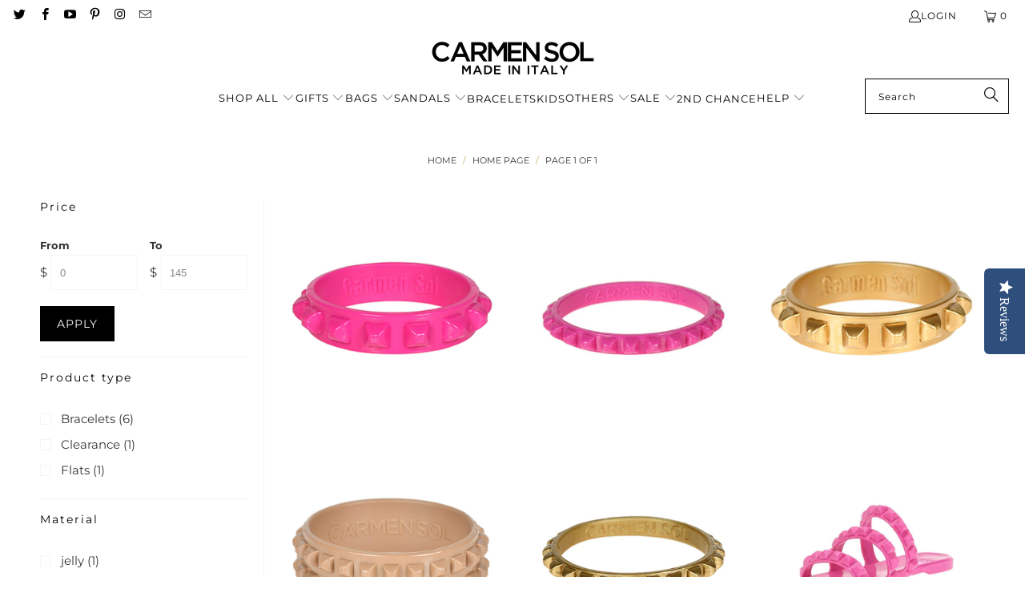

--- FILE ---
content_type: text/html; charset=utf-8
request_url: https://carmensol.com/collections/frontpage
body_size: 35286
content:
<!doctype html>
<html class="no-js no-touch" lang="en">
  <head>
<meta name="google-site-verification" content="PsSIeof9HuOwIsa_wErJ73x_rK_9vk1YRpyUiwAqBgc" />
    <!-- Google tag (gtag.js) -->
    <script async src="https://www.googletagmanager.com/gtag/js?id=G-KMWFXG204C"></script>
    <script>
      window.dataLayer = window.dataLayer || [];
      function gtag(){dataLayer.push(arguments);}
      gtag('js', new Date());

      gtag('config', 'G-KMWFXG204C');
    </script>
    <script>
      window.Store = window.Store || {};
      window.Store.id = 24394965;
    </script>
    <meta charset="utf-8">
    <meta http-equiv="cleartype" content="on">
    <meta name="robots" content="index,follow">

    <!-- Mobile Specific Metas -->
    <meta name="HandheldFriendly" content="True">
    <meta name="MobileOptimized" content="320">
    <meta name="viewport" content="width=device-width,initial-scale=1">
    <meta name="theme-color" content="#ffffff">

    
    <title>
      Jelly Bracelets | Shop jelly Bracelets for Women | CarmenSol - Carmensol.com
    </title>

    
      <meta
        name="description"
        content="Our jelly bracelets are made of luxe jelly material. These plastic bracelets include our beautiful Borchia jelly bracelets. They are perfect for dressing up or down. Shop now."
      >
    

    <link rel="preconnect" href="https://fonts.shopifycdn.com">
    <link rel="preconnect" href="https://cdn.shopify.com">
    <link rel="preconnect" href="https://cdn.shopifycloud.com">

    <link rel="dns-prefetch" href="https://v.shopify.com">
    <link rel="dns-prefetch" href="https://www.youtube.com">
    <link rel="dns-prefetch" href="https://vimeo.com">

    <link href="//carmensol.com/cdn/shop/t/120/assets/jquery.min.js?v=147293088974801289311722521513" as="script" rel="preload">

    <!-- Stylesheet for Fancybox library -->
    <link rel="stylesheet" href="//carmensol.com/cdn/shop/t/120/assets/fancybox.css?v=19278034316635137701722521515" type="text/css" media="all" defer>

    <!-- Stylesheets for Turbo -->
    <link href="//carmensol.com/cdn/shop/t/120/assets/styles.css?v=13188020375804468511763676187" rel="stylesheet" type="text/css" media="all" />

    
    <link href="//carmensol.com/cdn/shop/t/120/assets/sh-media-query-component.css?v=124191725382626159691722521514" rel="stylesheet" type="text/css" media="all" />

    
    <!-- Icons -->
    
      <link rel="shortcut icon" type="image/x-icon" href="//carmensol.com/cdn/shop/files/FAVICON_ITALY_32x32_96x96_3ccccc90-bd8c-4f4c-8047-972665d46df9.jpg?crop=center&height=180&v=1646011138&width=180">
      <link rel="apple-touch-icon" href="//carmensol.com/cdn/shop/files/FAVICON_ITALY_32x32_96x96_3ccccc90-bd8c-4f4c-8047-972665d46df9.jpg?crop=center&height=180&v=1646011138&width=180">
      <link rel="apple-touch-icon" sizes="57x57" href="//carmensol.com/cdn/shop/files/FAVICON_ITALY_32x32_96x96_3ccccc90-bd8c-4f4c-8047-972665d46df9.jpg?crop=center&height=57&v=1646011138&width=57">
      <link rel="apple-touch-icon" sizes="60x60" href="//carmensol.com/cdn/shop/files/FAVICON_ITALY_32x32_96x96_3ccccc90-bd8c-4f4c-8047-972665d46df9.jpg?crop=center&height=60&v=1646011138&width=60">
      <link rel="apple-touch-icon" sizes="72x72" href="//carmensol.com/cdn/shop/files/FAVICON_ITALY_32x32_96x96_3ccccc90-bd8c-4f4c-8047-972665d46df9.jpg?crop=center&height=72&v=1646011138&width=72">
      <link rel="apple-touch-icon" sizes="76x76" href="//carmensol.com/cdn/shop/files/FAVICON_ITALY_32x32_96x96_3ccccc90-bd8c-4f4c-8047-972665d46df9.jpg?crop=center&height=76&v=1646011138&width=76">
      <link rel="apple-touch-icon" sizes="114x114" href="//carmensol.com/cdn/shop/files/FAVICON_ITALY_32x32_96x96_3ccccc90-bd8c-4f4c-8047-972665d46df9.jpg?crop=center&height=114&v=1646011138&width=114">
      <link rel="apple-touch-icon" sizes="180x180" href="//carmensol.com/cdn/shop/files/FAVICON_ITALY_32x32_96x96_3ccccc90-bd8c-4f4c-8047-972665d46df9.jpg?crop=center&height=180&v=1646011138&width=180">
      <link rel="apple-touch-icon" sizes="228x228" href="//carmensol.com/cdn/shop/files/FAVICON_ITALY_32x32_96x96_3ccccc90-bd8c-4f4c-8047-972665d46df9.jpg?crop=center&height=228&v=1646011138&width=228">
    
    <link rel="canonical" href="https://carmensol.com/collections/frontpage">

    

    
      <script type="text/javascript" src="/services/javascripts/currencies.js" data-no-instant></script>
    

    
      <script src="//carmensol.com/cdn/shop/t/120/assets/currencies.js?v=1648699478663843391722521516" defer></script>
    

    
    <script>
      window.PXUTheme = window.PXUTheme || {};
      window.PXUTheme.version = '9.4.0';
      window.PXUTheme.name = 'Turbo';
    </script>
    

    
<template id="price-ui"><span class="price " data-price></span><span class="compare-at-price" data-compare-at-price></span><span class="unit-pricing" data-unit-pricing></span></template>
    <template id="price-ui-badge"><div class="price-ui-badge__sticker price-ui-badge__sticker--">
    <span class="price-ui-badge__sticker-text" data-badge></span>
  </div></template>

    <template id="price-ui__price"><span class="money" data-price></span></template>
    <template id="price-ui__price-range"><span class="price-min" data-price-min><span class="money" data-price></span></span> - <span class="price-max" data-price-max><span class="money" data-price></span></span></template>
    <template id="price-ui__unit-pricing"><span class="unit-quantity" data-unit-quantity></span> | <span class="unit-price" data-unit-price><span class="money" data-price></span></span> / <span class="unit-measurement" data-unit-measurement></span></template>
    <template id="price-ui-badge__percent-savings-range">Save up to <span data-price-percent></span>%</template>
    <template id="price-ui-badge__percent-savings">Save <span data-price-percent></span>%</template>
    <template id="price-ui-badge__price-savings-range">Save up to <span class="money" data-price></span></template>
    <template id="price-ui-badge__price-savings">Save <span class="money" data-price></span></template>
    <template id="price-ui-badge__on-sale">Sale</template>
    <template id="price-ui-badge__sold-out">Sold out</template>
    <template id="price-ui-badge__in-stock">In stock</template>
    

    <script>
      
window.PXUTheme = window.PXUTheme || {};


window.PXUTheme.theme_settings = {};
window.PXUTheme.currency = {};
window.PXUTheme.routes = window.PXUTheme.routes || {};


window.PXUTheme.theme_settings.display_tos_checkbox = false;
window.PXUTheme.theme_settings.go_to_checkout = true;
window.PXUTheme.theme_settings.cart_action = "ajax";
window.PXUTheme.theme_settings.cart_shipping_calculator = false;


window.PXUTheme.theme_settings.collection_swatches = false;
window.PXUTheme.theme_settings.collection_secondary_image = false;


window.PXUTheme.currency.show_multiple_currencies = true;
window.PXUTheme.currency.shop_currency = "USD";
window.PXUTheme.currency.default_currency = "USD";
window.PXUTheme.currency.display_format = "money_format";
window.PXUTheme.currency.money_format = "${{ amount_no_decimals }}";
window.PXUTheme.currency.money_format_no_currency = "${{ amount_no_decimals }}";
window.PXUTheme.currency.money_format_currency = "${{ amount_no_decimals }} USD";
window.PXUTheme.currency.native_multi_currency = true;
window.PXUTheme.currency.iso_code = "USD";
window.PXUTheme.currency.symbol = "$";


window.PXUTheme.theme_settings.display_inventory_left = false;
window.PXUTheme.theme_settings.inventory_threshold = 10;
window.PXUTheme.theme_settings.limit_quantity = false;


window.PXUTheme.theme_settings.menu_position = "inline";


window.PXUTheme.theme_settings.newsletter_popup = false;
window.PXUTheme.theme_settings.newsletter_popup_days = "0";
window.PXUTheme.theme_settings.newsletter_popup_mobile = false;
window.PXUTheme.theme_settings.newsletter_popup_seconds = 0;


window.PXUTheme.theme_settings.pagination_type = "load_more_button";


window.PXUTheme.theme_settings.enable_shopify_collection_badges = false;
window.PXUTheme.theme_settings.quick_shop_thumbnail_position = "bottom-thumbnails";
window.PXUTheme.theme_settings.product_form_style = "radio";
window.PXUTheme.theme_settings.sale_banner_enabled = true;
window.PXUTheme.theme_settings.display_savings = true;
window.PXUTheme.theme_settings.display_sold_out_price = false;
window.PXUTheme.theme_settings.free_text = "Free";
window.PXUTheme.theme_settings.video_looping = false;
window.PXUTheme.theme_settings.quick_shop_style = "inline";
window.PXUTheme.theme_settings.hover_enabled = true;


window.PXUTheme.routes.cart_url = "/cart";
window.PXUTheme.routes.cart_update_url = "/cart/update";
window.PXUTheme.routes.root_url = "/";
window.PXUTheme.routes.search_url = "/search";
window.PXUTheme.routes.all_products_collection_url = "/collections/all";
window.PXUTheme.routes.product_recommendations_url = "/recommendations/products";
window.PXUTheme.routes.predictive_search_url = "/search/suggest";


window.PXUTheme.theme_settings.image_loading_style = "blur-up";


window.PXUTheme.theme_settings.enable_autocomplete = true;


window.PXUTheme.theme_settings.page_dots_enabled = false;
window.PXUTheme.theme_settings.slideshow_arrow_size = "bold";


window.PXUTheme.theme_settings.quick_shop_enabled = false;


window.PXUTheme.translation = {};


window.PXUTheme.translation.agree_to_terms_warning = "You must agree with the terms and conditions to checkout.";
window.PXUTheme.translation.one_item_left = "item left";
window.PXUTheme.translation.items_left_text = "items left";
window.PXUTheme.translation.cart_savings_text = "Total Savings";
window.PXUTheme.translation.cart_discount_text = "Discount";
window.PXUTheme.translation.cart_subtotal_text = "Subtotal";
window.PXUTheme.translation.cart_remove_text = "Remove";
window.PXUTheme.translation.cart_free_text = "Free";


window.PXUTheme.translation.newsletter_success_text = "Thank you for joining our mailing list!";


window.PXUTheme.translation.notify_email = "Enter your email address...";
window.PXUTheme.translation.notify_email_value = "Translation missing: en.contact.fields.email";
window.PXUTheme.translation.notify_email_send = "Send";
window.PXUTheme.translation.notify_message_first = "Please notify me when ";
window.PXUTheme.translation.notify_message_last = " becomes available - ";
window.PXUTheme.translation.notify_success_text = "Thanks! We will notify you when this product becomes available!";


window.PXUTheme.translation.add_to_cart = "Add to Cart";
window.PXUTheme.translation.coming_soon_text = "Coming Soon";
window.PXUTheme.translation.sold_out_text = "Sold Out";
window.PXUTheme.translation.sale_text = "Sale";
window.PXUTheme.translation.savings_text = "You Save";
window.PXUTheme.translation.from_text = "from";
window.PXUTheme.translation.new_text = "New";
window.PXUTheme.translation.pre_order_text = "Pre-Order";
window.PXUTheme.translation.unavailable_text = "Unavailable";


window.PXUTheme.translation.all_results = "View all results";
window.PXUTheme.translation.no_results = "Sorry, no results!";


window.PXUTheme.media_queries = {};
window.PXUTheme.media_queries.small = window.matchMedia( "(max-width: 480px)" );
window.PXUTheme.media_queries.medium = window.matchMedia( "(max-width: 798px)" );
window.PXUTheme.media_queries.large = window.matchMedia( "(min-width: 799px)" );
window.PXUTheme.media_queries.larger = window.matchMedia( "(min-width: 960px)" );
window.PXUTheme.media_queries.xlarge = window.matchMedia( "(min-width: 1200px)" );
window.PXUTheme.media_queries.ie10 = window.matchMedia( "all and (-ms-high-contrast: none), (-ms-high-contrast: active)" );
window.PXUTheme.media_queries.tablet = window.matchMedia( "only screen and (min-width: 799px) and (max-width: 1024px)" );
window.PXUTheme.media_queries.mobile_and_tablet = window.matchMedia( "(max-width: 1024px)" );
    </script>

    

    
      <script src="//carmensol.com/cdn/shop/t/120/assets/instantclick.min.js?v=20092422000980684151722521515" data-no-instant defer></script>

      <script data-no-instant>
        window.addEventListener('DOMContentLoaded', function () {
          function inIframe() {
            try {
              return window.self !== window.top;
            } catch (e) {
              return true;
            }
          }

          if (!inIframe()) {
            InstantClick.on('change', function () {
              $('head script[src*="shopify"]').each(function () {
                var script = document.createElement('script');
                script.type = 'text/javascript';
                script.src = $(this).attr('src');

                $('body').append(script);
              });

              $('body').removeClass('fancybox-active');
              $.fancybox.destroy();

              InstantClick.init();
            });
          }
        });
      </script>
    

    <script>
      {
        {
          settings.custom_scripts;
        }
      }
    </script>

    <script>window.performance && window.performance.mark && window.performance.mark('shopify.content_for_header.start');</script><meta name="google-site-verification" content="PsSIeof9HuOwIsa_wErJ73x_rK_9vk1YRpyUiwAqBgc">
<meta name="google-site-verification" content="PsSIeof9HuOwIsa_wErJ73x_rK_9vk1YRpyUiwAqBgc">
<meta id="shopify-digital-wallet" name="shopify-digital-wallet" content="/24394965/digital_wallets/dialog">
<meta name="shopify-checkout-api-token" content="ba53a8e7ad15cf8585c32d337804ebb2">
<meta id="in-context-paypal-metadata" data-shop-id="24394965" data-venmo-supported="false" data-environment="production" data-locale="en_US" data-paypal-v4="true" data-currency="USD">
<link rel="alternate" type="application/atom+xml" title="Feed" href="/collections/frontpage.atom" />
<link rel="alternate" type="application/json+oembed" href="https://carmensol.com/collections/frontpage.oembed">
<script async="async" src="/checkouts/internal/preloads.js?locale=en-US"></script>
<link rel="preconnect" href="https://shop.app" crossorigin="anonymous">
<script async="async" src="https://shop.app/checkouts/internal/preloads.js?locale=en-US&shop_id=24394965" crossorigin="anonymous"></script>
<script id="apple-pay-shop-capabilities" type="application/json">{"shopId":24394965,"countryCode":"US","currencyCode":"USD","merchantCapabilities":["supports3DS"],"merchantId":"gid:\/\/shopify\/Shop\/24394965","merchantName":"Carmensol.com","requiredBillingContactFields":["postalAddress","email","phone"],"requiredShippingContactFields":["postalAddress","email","phone"],"shippingType":"shipping","supportedNetworks":["visa","masterCard","amex","discover","elo","jcb"],"total":{"type":"pending","label":"Carmensol.com","amount":"1.00"},"shopifyPaymentsEnabled":true,"supportsSubscriptions":true}</script>
<script id="shopify-features" type="application/json">{"accessToken":"ba53a8e7ad15cf8585c32d337804ebb2","betas":["rich-media-storefront-analytics"],"domain":"carmensol.com","predictiveSearch":true,"shopId":24394965,"locale":"en"}</script>
<script>var Shopify = Shopify || {};
Shopify.shop = "carmen-sol.myshopify.com";
Shopify.locale = "en";
Shopify.currency = {"active":"USD","rate":"1.0"};
Shopify.country = "US";
Shopify.theme = {"name":"🚧 [S] carmen-sol\/updated","id":126694883391,"schema_name":"Turbo","schema_version":"9.4.0","theme_store_id":null,"role":"main"};
Shopify.theme.handle = "null";
Shopify.theme.style = {"id":null,"handle":null};
Shopify.cdnHost = "carmensol.com/cdn";
Shopify.routes = Shopify.routes || {};
Shopify.routes.root = "/";</script>
<script type="module">!function(o){(o.Shopify=o.Shopify||{}).modules=!0}(window);</script>
<script>!function(o){function n(){var o=[];function n(){o.push(Array.prototype.slice.apply(arguments))}return n.q=o,n}var t=o.Shopify=o.Shopify||{};t.loadFeatures=n(),t.autoloadFeatures=n()}(window);</script>
<script>
  window.ShopifyPay = window.ShopifyPay || {};
  window.ShopifyPay.apiHost = "shop.app\/pay";
  window.ShopifyPay.redirectState = null;
</script>
<script id="shop-js-analytics" type="application/json">{"pageType":"collection"}</script>
<script defer="defer" async type="module" src="//carmensol.com/cdn/shopifycloud/shop-js/modules/v2/client.init-shop-cart-sync_IZsNAliE.en.esm.js"></script>
<script defer="defer" async type="module" src="//carmensol.com/cdn/shopifycloud/shop-js/modules/v2/chunk.common_0OUaOowp.esm.js"></script>
<script type="module">
  await import("//carmensol.com/cdn/shopifycloud/shop-js/modules/v2/client.init-shop-cart-sync_IZsNAliE.en.esm.js");
await import("//carmensol.com/cdn/shopifycloud/shop-js/modules/v2/chunk.common_0OUaOowp.esm.js");

  window.Shopify.SignInWithShop?.initShopCartSync?.({"fedCMEnabled":true,"windoidEnabled":true});

</script>
<script>
  window.Shopify = window.Shopify || {};
  if (!window.Shopify.featureAssets) window.Shopify.featureAssets = {};
  window.Shopify.featureAssets['shop-js'] = {"shop-cart-sync":["modules/v2/client.shop-cart-sync_DLOhI_0X.en.esm.js","modules/v2/chunk.common_0OUaOowp.esm.js"],"init-fed-cm":["modules/v2/client.init-fed-cm_C6YtU0w6.en.esm.js","modules/v2/chunk.common_0OUaOowp.esm.js"],"shop-button":["modules/v2/client.shop-button_BCMx7GTG.en.esm.js","modules/v2/chunk.common_0OUaOowp.esm.js"],"shop-cash-offers":["modules/v2/client.shop-cash-offers_BT26qb5j.en.esm.js","modules/v2/chunk.common_0OUaOowp.esm.js","modules/v2/chunk.modal_CGo_dVj3.esm.js"],"init-windoid":["modules/v2/client.init-windoid_B9PkRMql.en.esm.js","modules/v2/chunk.common_0OUaOowp.esm.js"],"init-shop-email-lookup-coordinator":["modules/v2/client.init-shop-email-lookup-coordinator_DZkqjsbU.en.esm.js","modules/v2/chunk.common_0OUaOowp.esm.js"],"shop-toast-manager":["modules/v2/client.shop-toast-manager_Di2EnuM7.en.esm.js","modules/v2/chunk.common_0OUaOowp.esm.js"],"shop-login-button":["modules/v2/client.shop-login-button_BtqW_SIO.en.esm.js","modules/v2/chunk.common_0OUaOowp.esm.js","modules/v2/chunk.modal_CGo_dVj3.esm.js"],"avatar":["modules/v2/client.avatar_BTnouDA3.en.esm.js"],"pay-button":["modules/v2/client.pay-button_CWa-C9R1.en.esm.js","modules/v2/chunk.common_0OUaOowp.esm.js"],"init-shop-cart-sync":["modules/v2/client.init-shop-cart-sync_IZsNAliE.en.esm.js","modules/v2/chunk.common_0OUaOowp.esm.js"],"init-customer-accounts":["modules/v2/client.init-customer-accounts_DenGwJTU.en.esm.js","modules/v2/client.shop-login-button_BtqW_SIO.en.esm.js","modules/v2/chunk.common_0OUaOowp.esm.js","modules/v2/chunk.modal_CGo_dVj3.esm.js"],"init-shop-for-new-customer-accounts":["modules/v2/client.init-shop-for-new-customer-accounts_JdHXxpS9.en.esm.js","modules/v2/client.shop-login-button_BtqW_SIO.en.esm.js","modules/v2/chunk.common_0OUaOowp.esm.js","modules/v2/chunk.modal_CGo_dVj3.esm.js"],"init-customer-accounts-sign-up":["modules/v2/client.init-customer-accounts-sign-up_D6__K_p8.en.esm.js","modules/v2/client.shop-login-button_BtqW_SIO.en.esm.js","modules/v2/chunk.common_0OUaOowp.esm.js","modules/v2/chunk.modal_CGo_dVj3.esm.js"],"checkout-modal":["modules/v2/client.checkout-modal_C_ZQDY6s.en.esm.js","modules/v2/chunk.common_0OUaOowp.esm.js","modules/v2/chunk.modal_CGo_dVj3.esm.js"],"shop-follow-button":["modules/v2/client.shop-follow-button_XetIsj8l.en.esm.js","modules/v2/chunk.common_0OUaOowp.esm.js","modules/v2/chunk.modal_CGo_dVj3.esm.js"],"lead-capture":["modules/v2/client.lead-capture_DvA72MRN.en.esm.js","modules/v2/chunk.common_0OUaOowp.esm.js","modules/v2/chunk.modal_CGo_dVj3.esm.js"],"shop-login":["modules/v2/client.shop-login_ClXNxyh6.en.esm.js","modules/v2/chunk.common_0OUaOowp.esm.js","modules/v2/chunk.modal_CGo_dVj3.esm.js"],"payment-terms":["modules/v2/client.payment-terms_CNlwjfZz.en.esm.js","modules/v2/chunk.common_0OUaOowp.esm.js","modules/v2/chunk.modal_CGo_dVj3.esm.js"]};
</script>
<script>(function() {
  var isLoaded = false;
  function asyncLoad() {
    if (isLoaded) return;
    isLoaded = true;
    var urls = ["\/\/staticw2.yotpo.com\/5sHFRGyblEQuzrmiPkPalZReR2XFpr8yWVlqhCoA\/widget.js?shop=carmen-sol.myshopify.com","https:\/\/tag.rmp.rakuten.com\/121791.ct.js?shop=carmen-sol.myshopify.com","https:\/\/d10lpsik1i8c69.cloudfront.net\/w.js?shop=carmen-sol.myshopify.com","https:\/\/ecom-app.rakutenadvertising.io\/rakuten_advertising.js?shop=carmen-sol.myshopify.com","https:\/\/cdn.hextom.com\/js\/freeshippingbar.js?shop=carmen-sol.myshopify.com"];
    for (var i = 0; i < urls.length; i++) {
      var s = document.createElement('script');
      s.type = 'text/javascript';
      s.async = true;
      s.src = urls[i];
      var x = document.getElementsByTagName('script')[0];
      x.parentNode.insertBefore(s, x);
    }
  };
  if(window.attachEvent) {
    window.attachEvent('onload', asyncLoad);
  } else {
    window.addEventListener('load', asyncLoad, false);
  }
})();</script>
<script id="__st">var __st={"a":24394965,"offset":-18000,"reqid":"8bc65109-d3e9-4e4f-857a-c5d5285bc697-1768566743","pageurl":"carmensol.com\/collections\/frontpage","u":"8a6b1a33e7eb","p":"collection","rtyp":"collection","rid":457402445};</script>
<script>window.ShopifyPaypalV4VisibilityTracking = true;</script>
<script id="captcha-bootstrap">!function(){'use strict';const t='contact',e='account',n='new_comment',o=[[t,t],['blogs',n],['comments',n],[t,'customer']],c=[[e,'customer_login'],[e,'guest_login'],[e,'recover_customer_password'],[e,'create_customer']],r=t=>t.map((([t,e])=>`form[action*='/${t}']:not([data-nocaptcha='true']) input[name='form_type'][value='${e}']`)).join(','),a=t=>()=>t?[...document.querySelectorAll(t)].map((t=>t.form)):[];function s(){const t=[...o],e=r(t);return a(e)}const i='password',u='form_key',d=['recaptcha-v3-token','g-recaptcha-response','h-captcha-response',i],f=()=>{try{return window.sessionStorage}catch{return}},m='__shopify_v',_=t=>t.elements[u];function p(t,e,n=!1){try{const o=window.sessionStorage,c=JSON.parse(o.getItem(e)),{data:r}=function(t){const{data:e,action:n}=t;return t[m]||n?{data:e,action:n}:{data:t,action:n}}(c);for(const[e,n]of Object.entries(r))t.elements[e]&&(t.elements[e].value=n);n&&o.removeItem(e)}catch(o){console.error('form repopulation failed',{error:o})}}const l='form_type',E='cptcha';function T(t){t.dataset[E]=!0}const w=window,h=w.document,L='Shopify',v='ce_forms',y='captcha';let A=!1;((t,e)=>{const n=(g='f06e6c50-85a8-45c8-87d0-21a2b65856fe',I='https://cdn.shopify.com/shopifycloud/storefront-forms-hcaptcha/ce_storefront_forms_captcha_hcaptcha.v1.5.2.iife.js',D={infoText:'Protected by hCaptcha',privacyText:'Privacy',termsText:'Terms'},(t,e,n)=>{const o=w[L][v],c=o.bindForm;if(c)return c(t,g,e,D).then(n);var r;o.q.push([[t,g,e,D],n]),r=I,A||(h.body.append(Object.assign(h.createElement('script'),{id:'captcha-provider',async:!0,src:r})),A=!0)});var g,I,D;w[L]=w[L]||{},w[L][v]=w[L][v]||{},w[L][v].q=[],w[L][y]=w[L][y]||{},w[L][y].protect=function(t,e){n(t,void 0,e),T(t)},Object.freeze(w[L][y]),function(t,e,n,w,h,L){const[v,y,A,g]=function(t,e,n){const i=e?o:[],u=t?c:[],d=[...i,...u],f=r(d),m=r(i),_=r(d.filter((([t,e])=>n.includes(e))));return[a(f),a(m),a(_),s()]}(w,h,L),I=t=>{const e=t.target;return e instanceof HTMLFormElement?e:e&&e.form},D=t=>v().includes(t);t.addEventListener('submit',(t=>{const e=I(t);if(!e)return;const n=D(e)&&!e.dataset.hcaptchaBound&&!e.dataset.recaptchaBound,o=_(e),c=g().includes(e)&&(!o||!o.value);(n||c)&&t.preventDefault(),c&&!n&&(function(t){try{if(!f())return;!function(t){const e=f();if(!e)return;const n=_(t);if(!n)return;const o=n.value;o&&e.removeItem(o)}(t);const e=Array.from(Array(32),(()=>Math.random().toString(36)[2])).join('');!function(t,e){_(t)||t.append(Object.assign(document.createElement('input'),{type:'hidden',name:u})),t.elements[u].value=e}(t,e),function(t,e){const n=f();if(!n)return;const o=[...t.querySelectorAll(`input[type='${i}']`)].map((({name:t})=>t)),c=[...d,...o],r={};for(const[a,s]of new FormData(t).entries())c.includes(a)||(r[a]=s);n.setItem(e,JSON.stringify({[m]:1,action:t.action,data:r}))}(t,e)}catch(e){console.error('failed to persist form',e)}}(e),e.submit())}));const S=(t,e)=>{t&&!t.dataset[E]&&(n(t,e.some((e=>e===t))),T(t))};for(const o of['focusin','change'])t.addEventListener(o,(t=>{const e=I(t);D(e)&&S(e,y())}));const B=e.get('form_key'),M=e.get(l),P=B&&M;t.addEventListener('DOMContentLoaded',(()=>{const t=y();if(P)for(const e of t)e.elements[l].value===M&&p(e,B);[...new Set([...A(),...v().filter((t=>'true'===t.dataset.shopifyCaptcha))])].forEach((e=>S(e,t)))}))}(h,new URLSearchParams(w.location.search),n,t,e,['guest_login'])})(!0,!0)}();</script>
<script integrity="sha256-4kQ18oKyAcykRKYeNunJcIwy7WH5gtpwJnB7kiuLZ1E=" data-source-attribution="shopify.loadfeatures" defer="defer" src="//carmensol.com/cdn/shopifycloud/storefront/assets/storefront/load_feature-a0a9edcb.js" crossorigin="anonymous"></script>
<script crossorigin="anonymous" defer="defer" src="//carmensol.com/cdn/shopifycloud/storefront/assets/shopify_pay/storefront-65b4c6d7.js?v=20250812"></script>
<script data-source-attribution="shopify.dynamic_checkout.dynamic.init">var Shopify=Shopify||{};Shopify.PaymentButton=Shopify.PaymentButton||{isStorefrontPortableWallets:!0,init:function(){window.Shopify.PaymentButton.init=function(){};var t=document.createElement("script");t.src="https://carmensol.com/cdn/shopifycloud/portable-wallets/latest/portable-wallets.en.js",t.type="module",document.head.appendChild(t)}};
</script>
<script data-source-attribution="shopify.dynamic_checkout.buyer_consent">
  function portableWalletsHideBuyerConsent(e){var t=document.getElementById("shopify-buyer-consent"),n=document.getElementById("shopify-subscription-policy-button");t&&n&&(t.classList.add("hidden"),t.setAttribute("aria-hidden","true"),n.removeEventListener("click",e))}function portableWalletsShowBuyerConsent(e){var t=document.getElementById("shopify-buyer-consent"),n=document.getElementById("shopify-subscription-policy-button");t&&n&&(t.classList.remove("hidden"),t.removeAttribute("aria-hidden"),n.addEventListener("click",e))}window.Shopify?.PaymentButton&&(window.Shopify.PaymentButton.hideBuyerConsent=portableWalletsHideBuyerConsent,window.Shopify.PaymentButton.showBuyerConsent=portableWalletsShowBuyerConsent);
</script>
<script data-source-attribution="shopify.dynamic_checkout.cart.bootstrap">document.addEventListener("DOMContentLoaded",(function(){function t(){return document.querySelector("shopify-accelerated-checkout-cart, shopify-accelerated-checkout")}if(t())Shopify.PaymentButton.init();else{new MutationObserver((function(e,n){t()&&(Shopify.PaymentButton.init(),n.disconnect())})).observe(document.body,{childList:!0,subtree:!0})}}));
</script>
<link id="shopify-accelerated-checkout-styles" rel="stylesheet" media="screen" href="https://carmensol.com/cdn/shopifycloud/portable-wallets/latest/accelerated-checkout-backwards-compat.css" crossorigin="anonymous">
<style id="shopify-accelerated-checkout-cart">
        #shopify-buyer-consent {
  margin-top: 1em;
  display: inline-block;
  width: 100%;
}

#shopify-buyer-consent.hidden {
  display: none;
}

#shopify-subscription-policy-button {
  background: none;
  border: none;
  padding: 0;
  text-decoration: underline;
  font-size: inherit;
  cursor: pointer;
}

#shopify-subscription-policy-button::before {
  box-shadow: none;
}

      </style>

<script>window.performance && window.performance.mark && window.performance.mark('shopify.content_for_header.end');</script>

    

<meta name="author" content="Carmensol.com">
<meta property="og:url" content="https://carmensol.com/collections/frontpage">
<meta property="og:site_name" content="Carmensol.com">




  <meta property="og:type" content="product.group">
  <meta property="og:title" content="Home page">
  
    <meta property="og:image" content="https://carmensol.com/cdn/shop/collections/MG_4028_600x.jpg?v=1668014123">
    <meta property="og:image:secure_url" content="https://carmensol.com/cdn/shop/collections/MG_4028_600x.jpg?v=1668014123">
    <meta property="og:image:width" content="375">
    <meta property="og:image:height" content="563">
    <meta property="og:image:alt" content="Mom and daughter carrying matching Carmen Sol jelly beach purse in color baby pink ">
  
  
    
    <meta property="og:image" content="https://carmensol.com/cdn/shop/products/JELLY_BORCHIA_BRACELET_600x.jpg?v=1745935712">
    <meta property="og:image:secure_url" content="https://carmensol.com/cdn/shop/products/JELLY_BORCHIA_BRACELET_600x.jpg?v=1745935712">
  



  <meta property="og:description" content="Our jelly bracelets are made of luxe jelly material. These plastic bracelets include our beautiful Borchia jelly bracelets. They are perfect for dressing up or down. Shop now.">




  <meta name="twitter:site" content="@carmensolitaly">

<meta name="twitter:card" content="summary">



    
    
  <!-- BEGIN app block: shopify://apps/yotpo-product-reviews/blocks/settings/eb7dfd7d-db44-4334-bc49-c893b51b36cf -->


<script type="text/javascript">
  (function e(){var e=document.createElement("script");
  e.type="text/javascript",e.async=true,
  e.src="//staticw2.yotpo.com//widget.js?lang=en";
  var t=document.getElementsByTagName("script")[0];
  t.parentNode.insertBefore(e,t)})();
</script>



  
<!-- END app block --><!-- BEGIN app block: shopify://apps/klaviyo-email-marketing-sms/blocks/klaviyo-onsite-embed/2632fe16-c075-4321-a88b-50b567f42507 -->












  <script async src="https://static.klaviyo.com/onsite/js/LSdsmw/klaviyo.js?company_id=LSdsmw"></script>
  <script>!function(){if(!window.klaviyo){window._klOnsite=window._klOnsite||[];try{window.klaviyo=new Proxy({},{get:function(n,i){return"push"===i?function(){var n;(n=window._klOnsite).push.apply(n,arguments)}:function(){for(var n=arguments.length,o=new Array(n),w=0;w<n;w++)o[w]=arguments[w];var t="function"==typeof o[o.length-1]?o.pop():void 0,e=new Promise((function(n){window._klOnsite.push([i].concat(o,[function(i){t&&t(i),n(i)}]))}));return e}}})}catch(n){window.klaviyo=window.klaviyo||[],window.klaviyo.push=function(){var n;(n=window._klOnsite).push.apply(n,arguments)}}}}();</script>

  




  <script>
    window.klaviyoReviewsProductDesignMode = false
  </script>







<!-- END app block --><link href="https://monorail-edge.shopifysvc.com" rel="dns-prefetch">
<script>(function(){if ("sendBeacon" in navigator && "performance" in window) {try {var session_token_from_headers = performance.getEntriesByType('navigation')[0].serverTiming.find(x => x.name == '_s').description;} catch {var session_token_from_headers = undefined;}var session_cookie_matches = document.cookie.match(/_shopify_s=([^;]*)/);var session_token_from_cookie = session_cookie_matches && session_cookie_matches.length === 2 ? session_cookie_matches[1] : "";var session_token = session_token_from_headers || session_token_from_cookie || "";function handle_abandonment_event(e) {var entries = performance.getEntries().filter(function(entry) {return /monorail-edge.shopifysvc.com/.test(entry.name);});if (!window.abandonment_tracked && entries.length === 0) {window.abandonment_tracked = true;var currentMs = Date.now();var navigation_start = performance.timing.navigationStart;var payload = {shop_id: 24394965,url: window.location.href,navigation_start,duration: currentMs - navigation_start,session_token,page_type: "collection"};window.navigator.sendBeacon("https://monorail-edge.shopifysvc.com/v1/produce", JSON.stringify({schema_id: "online_store_buyer_site_abandonment/1.1",payload: payload,metadata: {event_created_at_ms: currentMs,event_sent_at_ms: currentMs}}));}}window.addEventListener('pagehide', handle_abandonment_event);}}());</script>
<script id="web-pixels-manager-setup">(function e(e,d,r,n,o){if(void 0===o&&(o={}),!Boolean(null===(a=null===(i=window.Shopify)||void 0===i?void 0:i.analytics)||void 0===a?void 0:a.replayQueue)){var i,a;window.Shopify=window.Shopify||{};var t=window.Shopify;t.analytics=t.analytics||{};var s=t.analytics;s.replayQueue=[],s.publish=function(e,d,r){return s.replayQueue.push([e,d,r]),!0};try{self.performance.mark("wpm:start")}catch(e){}var l=function(){var e={modern:/Edge?\/(1{2}[4-9]|1[2-9]\d|[2-9]\d{2}|\d{4,})\.\d+(\.\d+|)|Firefox\/(1{2}[4-9]|1[2-9]\d|[2-9]\d{2}|\d{4,})\.\d+(\.\d+|)|Chrom(ium|e)\/(9{2}|\d{3,})\.\d+(\.\d+|)|(Maci|X1{2}).+ Version\/(15\.\d+|(1[6-9]|[2-9]\d|\d{3,})\.\d+)([,.]\d+|)( \(\w+\)|)( Mobile\/\w+|) Safari\/|Chrome.+OPR\/(9{2}|\d{3,})\.\d+\.\d+|(CPU[ +]OS|iPhone[ +]OS|CPU[ +]iPhone|CPU IPhone OS|CPU iPad OS)[ +]+(15[._]\d+|(1[6-9]|[2-9]\d|\d{3,})[._]\d+)([._]\d+|)|Android:?[ /-](13[3-9]|1[4-9]\d|[2-9]\d{2}|\d{4,})(\.\d+|)(\.\d+|)|Android.+Firefox\/(13[5-9]|1[4-9]\d|[2-9]\d{2}|\d{4,})\.\d+(\.\d+|)|Android.+Chrom(ium|e)\/(13[3-9]|1[4-9]\d|[2-9]\d{2}|\d{4,})\.\d+(\.\d+|)|SamsungBrowser\/([2-9]\d|\d{3,})\.\d+/,legacy:/Edge?\/(1[6-9]|[2-9]\d|\d{3,})\.\d+(\.\d+|)|Firefox\/(5[4-9]|[6-9]\d|\d{3,})\.\d+(\.\d+|)|Chrom(ium|e)\/(5[1-9]|[6-9]\d|\d{3,})\.\d+(\.\d+|)([\d.]+$|.*Safari\/(?![\d.]+ Edge\/[\d.]+$))|(Maci|X1{2}).+ Version\/(10\.\d+|(1[1-9]|[2-9]\d|\d{3,})\.\d+)([,.]\d+|)( \(\w+\)|)( Mobile\/\w+|) Safari\/|Chrome.+OPR\/(3[89]|[4-9]\d|\d{3,})\.\d+\.\d+|(CPU[ +]OS|iPhone[ +]OS|CPU[ +]iPhone|CPU IPhone OS|CPU iPad OS)[ +]+(10[._]\d+|(1[1-9]|[2-9]\d|\d{3,})[._]\d+)([._]\d+|)|Android:?[ /-](13[3-9]|1[4-9]\d|[2-9]\d{2}|\d{4,})(\.\d+|)(\.\d+|)|Mobile Safari.+OPR\/([89]\d|\d{3,})\.\d+\.\d+|Android.+Firefox\/(13[5-9]|1[4-9]\d|[2-9]\d{2}|\d{4,})\.\d+(\.\d+|)|Android.+Chrom(ium|e)\/(13[3-9]|1[4-9]\d|[2-9]\d{2}|\d{4,})\.\d+(\.\d+|)|Android.+(UC? ?Browser|UCWEB|U3)[ /]?(15\.([5-9]|\d{2,})|(1[6-9]|[2-9]\d|\d{3,})\.\d+)\.\d+|SamsungBrowser\/(5\.\d+|([6-9]|\d{2,})\.\d+)|Android.+MQ{2}Browser\/(14(\.(9|\d{2,})|)|(1[5-9]|[2-9]\d|\d{3,})(\.\d+|))(\.\d+|)|K[Aa][Ii]OS\/(3\.\d+|([4-9]|\d{2,})\.\d+)(\.\d+|)/},d=e.modern,r=e.legacy,n=navigator.userAgent;return n.match(d)?"modern":n.match(r)?"legacy":"unknown"}(),u="modern"===l?"modern":"legacy",c=(null!=n?n:{modern:"",legacy:""})[u],f=function(e){return[e.baseUrl,"/wpm","/b",e.hashVersion,"modern"===e.buildTarget?"m":"l",".js"].join("")}({baseUrl:d,hashVersion:r,buildTarget:u}),m=function(e){var d=e.version,r=e.bundleTarget,n=e.surface,o=e.pageUrl,i=e.monorailEndpoint;return{emit:function(e){var a=e.status,t=e.errorMsg,s=(new Date).getTime(),l=JSON.stringify({metadata:{event_sent_at_ms:s},events:[{schema_id:"web_pixels_manager_load/3.1",payload:{version:d,bundle_target:r,page_url:o,status:a,surface:n,error_msg:t},metadata:{event_created_at_ms:s}}]});if(!i)return console&&console.warn&&console.warn("[Web Pixels Manager] No Monorail endpoint provided, skipping logging."),!1;try{return self.navigator.sendBeacon.bind(self.navigator)(i,l)}catch(e){}var u=new XMLHttpRequest;try{return u.open("POST",i,!0),u.setRequestHeader("Content-Type","text/plain"),u.send(l),!0}catch(e){return console&&console.warn&&console.warn("[Web Pixels Manager] Got an unhandled error while logging to Monorail."),!1}}}}({version:r,bundleTarget:l,surface:e.surface,pageUrl:self.location.href,monorailEndpoint:e.monorailEndpoint});try{o.browserTarget=l,function(e){var d=e.src,r=e.async,n=void 0===r||r,o=e.onload,i=e.onerror,a=e.sri,t=e.scriptDataAttributes,s=void 0===t?{}:t,l=document.createElement("script"),u=document.querySelector("head"),c=document.querySelector("body");if(l.async=n,l.src=d,a&&(l.integrity=a,l.crossOrigin="anonymous"),s)for(var f in s)if(Object.prototype.hasOwnProperty.call(s,f))try{l.dataset[f]=s[f]}catch(e){}if(o&&l.addEventListener("load",o),i&&l.addEventListener("error",i),u)u.appendChild(l);else{if(!c)throw new Error("Did not find a head or body element to append the script");c.appendChild(l)}}({src:f,async:!0,onload:function(){if(!function(){var e,d;return Boolean(null===(d=null===(e=window.Shopify)||void 0===e?void 0:e.analytics)||void 0===d?void 0:d.initialized)}()){var d=window.webPixelsManager.init(e)||void 0;if(d){var r=window.Shopify.analytics;r.replayQueue.forEach((function(e){var r=e[0],n=e[1],o=e[2];d.publishCustomEvent(r,n,o)})),r.replayQueue=[],r.publish=d.publishCustomEvent,r.visitor=d.visitor,r.initialized=!0}}},onerror:function(){return m.emit({status:"failed",errorMsg:"".concat(f," has failed to load")})},sri:function(e){var d=/^sha384-[A-Za-z0-9+/=]+$/;return"string"==typeof e&&d.test(e)}(c)?c:"",scriptDataAttributes:o}),m.emit({status:"loading"})}catch(e){m.emit({status:"failed",errorMsg:(null==e?void 0:e.message)||"Unknown error"})}}})({shopId: 24394965,storefrontBaseUrl: "https://carmensol.com",extensionsBaseUrl: "https://extensions.shopifycdn.com/cdn/shopifycloud/web-pixels-manager",monorailEndpoint: "https://monorail-edge.shopifysvc.com/unstable/produce_batch",surface: "storefront-renderer",enabledBetaFlags: ["2dca8a86"],webPixelsConfigList: [{"id":"1408401471","configuration":"{\"accountID\":\"LSdsmw\",\"webPixelConfig\":\"eyJlbmFibGVBZGRlZFRvQ2FydEV2ZW50cyI6IHRydWV9\"}","eventPayloadVersion":"v1","runtimeContext":"STRICT","scriptVersion":"524f6c1ee37bacdca7657a665bdca589","type":"APP","apiClientId":123074,"privacyPurposes":["ANALYTICS","MARKETING"],"dataSharingAdjustments":{"protectedCustomerApprovalScopes":["read_customer_address","read_customer_email","read_customer_name","read_customer_personal_data","read_customer_phone"]}},{"id":"1287913535","configuration":"{\"yotpoStoreId\":\"5sHFRGyblEQuzrmiPkPalZReR2XFpr8yWVlqhCoA\"}","eventPayloadVersion":"v1","runtimeContext":"STRICT","scriptVersion":"8bb37a256888599d9a3d57f0551d3859","type":"APP","apiClientId":70132,"privacyPurposes":["ANALYTICS","MARKETING","SALE_OF_DATA"],"dataSharingAdjustments":{"protectedCustomerApprovalScopes":["read_customer_address","read_customer_email","read_customer_name","read_customer_personal_data","read_customer_phone"]}},{"id":"497287231","configuration":"{\"pixel_id\":\"346964225916474\",\"pixel_type\":\"facebook_pixel\"}","eventPayloadVersion":"v1","runtimeContext":"OPEN","scriptVersion":"ca16bc87fe92b6042fbaa3acc2fbdaa6","type":"APP","apiClientId":2329312,"privacyPurposes":["ANALYTICS","MARKETING","SALE_OF_DATA"],"dataSharingAdjustments":{"protectedCustomerApprovalScopes":["read_customer_address","read_customer_email","read_customer_name","read_customer_personal_data","read_customer_phone"]}},{"id":"445448255","configuration":"{\"tagID\":\"2616109144777\"}","eventPayloadVersion":"v1","runtimeContext":"STRICT","scriptVersion":"18031546ee651571ed29edbe71a3550b","type":"APP","apiClientId":3009811,"privacyPurposes":["ANALYTICS","MARKETING","SALE_OF_DATA"],"dataSharingAdjustments":{"protectedCustomerApprovalScopes":["read_customer_address","read_customer_email","read_customer_name","read_customer_personal_data","read_customer_phone"]}},{"id":"403701823","configuration":"{\"config\":\"{\\\"pixel_id\\\":\\\"GT-P8VL9RX\\\",\\\"target_country\\\":\\\"US\\\",\\\"gtag_events\\\":[{\\\"type\\\":\\\"view_item\\\",\\\"action_label\\\":\\\"MC-JW9YVPW6HD\\\"},{\\\"type\\\":\\\"purchase\\\",\\\"action_label\\\":\\\"MC-JW9YVPW6HD\\\"},{\\\"type\\\":\\\"page_view\\\",\\\"action_label\\\":\\\"MC-JW9YVPW6HD\\\"}],\\\"enable_monitoring_mode\\\":false}\"}","eventPayloadVersion":"v1","runtimeContext":"OPEN","scriptVersion":"b2a88bafab3e21179ed38636efcd8a93","type":"APP","apiClientId":1780363,"privacyPurposes":[],"dataSharingAdjustments":{"protectedCustomerApprovalScopes":["read_customer_address","read_customer_email","read_customer_name","read_customer_personal_data","read_customer_phone"]}},{"id":"329252927","configuration":"{\"pixelCode\":\"C5JJ1N2QO961O8SS6V2G\"}","eventPayloadVersion":"v1","runtimeContext":"STRICT","scriptVersion":"22e92c2ad45662f435e4801458fb78cc","type":"APP","apiClientId":4383523,"privacyPurposes":["ANALYTICS","MARKETING","SALE_OF_DATA"],"dataSharingAdjustments":{"protectedCustomerApprovalScopes":["read_customer_address","read_customer_email","read_customer_name","read_customer_personal_data","read_customer_phone"]}},{"id":"209977407","configuration":"{\"loggingEnabled\":\"true\", \"ranMid\":\"45692\", \"serverPixelEnabled\":\"true\"}","eventPayloadVersion":"v1","runtimeContext":"STRICT","scriptVersion":"67876d85c0116003a8f8eee2de1601f3","type":"APP","apiClientId":2531653,"privacyPurposes":["ANALYTICS"],"dataSharingAdjustments":{"protectedCustomerApprovalScopes":["read_customer_address","read_customer_personal_data"]}},{"id":"2818111","configuration":"{\"pixelId\":\"41bc5070-96e4-4108-932e-3b32dd78c4e9\"}","eventPayloadVersion":"v1","runtimeContext":"STRICT","scriptVersion":"c119f01612c13b62ab52809eb08154bb","type":"APP","apiClientId":2556259,"privacyPurposes":["ANALYTICS","MARKETING","SALE_OF_DATA"],"dataSharingAdjustments":{"protectedCustomerApprovalScopes":["read_customer_address","read_customer_email","read_customer_name","read_customer_personal_data","read_customer_phone"]}},{"id":"22937663","eventPayloadVersion":"1","runtimeContext":"LAX","scriptVersion":"1","type":"CUSTOM","privacyPurposes":["SALE_OF_DATA"],"name":"elevar"},{"id":"shopify-app-pixel","configuration":"{}","eventPayloadVersion":"v1","runtimeContext":"STRICT","scriptVersion":"0450","apiClientId":"shopify-pixel","type":"APP","privacyPurposes":["ANALYTICS","MARKETING"]},{"id":"shopify-custom-pixel","eventPayloadVersion":"v1","runtimeContext":"LAX","scriptVersion":"0450","apiClientId":"shopify-pixel","type":"CUSTOM","privacyPurposes":["ANALYTICS","MARKETING"]}],isMerchantRequest: false,initData: {"shop":{"name":"Carmensol.com","paymentSettings":{"currencyCode":"USD"},"myshopifyDomain":"carmen-sol.myshopify.com","countryCode":"US","storefrontUrl":"https:\/\/carmensol.com"},"customer":null,"cart":null,"checkout":null,"productVariants":[],"purchasingCompany":null},},"https://carmensol.com/cdn","fcfee988w5aeb613cpc8e4bc33m6693e112",{"modern":"","legacy":""},{"shopId":"24394965","storefrontBaseUrl":"https:\/\/carmensol.com","extensionBaseUrl":"https:\/\/extensions.shopifycdn.com\/cdn\/shopifycloud\/web-pixels-manager","surface":"storefront-renderer","enabledBetaFlags":"[\"2dca8a86\"]","isMerchantRequest":"false","hashVersion":"fcfee988w5aeb613cpc8e4bc33m6693e112","publish":"custom","events":"[[\"page_viewed\",{}],[\"collection_viewed\",{\"collection\":{\"id\":\"457402445\",\"title\":\"Home page\",\"productVariants\":[{\"price\":{\"amount\":30.0,\"currencyCode\":\"USD\"},\"product\":{\"title\":\"Borchia Bracelet\",\"vendor\":\"Carmen Sol\",\"id\":\"10995316557\",\"untranslatedTitle\":\"Borchia Bracelet\",\"url\":\"\/products\/jelly-bracelet-borchia-bracelet-for-women\",\"type\":\"Bracelets\"},\"id\":\"31482505789503\",\"image\":{\"src\":\"\/\/carmensol.com\/cdn\/shop\/products\/jelly_bracelets_BORCHIABRACELETSBLUSH2.jpg?v=1745936246\"},\"sku\":\"CSACBBB019\",\"title\":\"Mini \/ Blush\",\"untranslatedTitle\":\"Mini \/ Blush\"},{\"price\":{\"amount\":30.0,\"currencyCode\":\"USD\"},\"product\":{\"title\":\"Borchietta Bracelet\",\"vendor\":\"Carmen Sol\",\"id\":\"4921958924351\",\"untranslatedTitle\":\"Borchietta Bracelet\",\"url\":\"\/products\/borchietta-bangle-bracelet\",\"type\":\"Bracelets\"},\"id\":\"33333400141887\",\"image\":{\"src\":\"\/\/carmensol.com\/cdn\/shop\/products\/3AA_7447.jpg?v=1714657842\"},\"sku\":\"CSACB2B019\",\"title\":\"Baby \/ Blush\",\"untranslatedTitle\":\"Baby \/ Blush\"},{\"price\":{\"amount\":55.0,\"currencyCode\":\"USD\"},\"product\":{\"title\":\"Borchia Bracelet - Metallic Jelly\",\"vendor\":\"Carmen Sol\",\"id\":\"4317441556543\",\"untranslatedTitle\":\"Borchia Bracelet - Metallic Jelly\",\"url\":\"\/products\/borchia-gold-bracelet-metallic-jelly\",\"type\":\"Bracelets\"},\"id\":\"31014644219967\",\"image\":{\"src\":\"\/\/carmensol.com\/cdn\/shop\/products\/BORCHIABRACELETSGOLD2.jpg?v=1698996854\"},\"sku\":\"CSACBBB010\",\"title\":\"Gold \/ Mini\",\"untranslatedTitle\":\"Gold \/ Mini\"},{\"price\":{\"amount\":30.0,\"currencyCode\":\"USD\"},\"product\":{\"title\":\"2 Borchietta Bracelet\",\"vendor\":\"Carmen Sol\",\"id\":\"6938256670783\",\"untranslatedTitle\":\"2 Borchietta Bracelet\",\"url\":\"\/products\/2-borchietta-bangles-bracelet\",\"type\":\"Bracelets\"},\"id\":\"39671740301375\",\"image\":{\"src\":\"\/\/carmensol.com\/cdn\/shop\/products\/2borchiettababypink.jpg?v=1763039137\"},\"sku\":\"CSACB3S013\",\"title\":\"Small \/ Baby Pink\",\"untranslatedTitle\":\"Small \/ Baby Pink\"},{\"price\":{\"amount\":55.0,\"currencyCode\":\"USD\"},\"product\":{\"title\":\"Borchietta Bracelet - Metallic Jelly\",\"vendor\":\"Carmen Sol\",\"id\":\"4922083442751\",\"untranslatedTitle\":\"Borchietta Bracelet - Metallic Jelly\",\"url\":\"\/products\/borchietta-studded-bracelet-metallic-jelly\",\"type\":\"Bracelets\"},\"id\":\"33333650456639\",\"image\":{\"src\":\"\/\/carmensol.com\/cdn\/shop\/products\/4AA_7957.jpg?v=1613780050\"},\"sku\":\"CSACB2B010\",\"title\":\"Gold \/ Baby\",\"untranslatedTitle\":\"Gold \/ Baby\"},{\"price\":{\"amount\":145.0,\"currencyCode\":\"USD\"},\"product\":{\"title\":\"Maria 3 Strap Flat Jelly Sandals\",\"vendor\":\"Carmen Sol\",\"id\":\"7260843573311\",\"untranslatedTitle\":\"Maria 3 Strap Flat Jelly Sandals\",\"url\":\"\/products\/maria-3-strap-flat-jelly-sandals\",\"type\":\"Flats\"},\"id\":\"40291252666431\",\"image\":{\"src\":\"\/\/carmensol.com\/cdn\/shop\/files\/0014_Sandali__0000_12A_0046.jpg?v=1715354153\"},\"sku\":\"CSF3S60018\",\"title\":\"Nude \/ 6\",\"untranslatedTitle\":\"Nude \/ 6\"},{\"price\":{\"amount\":10.0,\"currencyCode\":\"USD\"},\"product\":{\"title\":\"Borchietta Bracelet - Clearance Colors\",\"vendor\":\"Carmen Sol\",\"id\":\"6986214146111\",\"untranslatedTitle\":\"Borchietta Bracelet - Clearance Colors\",\"url\":\"\/products\/copy-of-borchietta-bracelet\",\"type\":\"Clearance\"},\"id\":\"40002737143871\",\"image\":{\"src\":\"\/\/carmensol.com\/cdn\/shop\/products\/1199635419600733_-_Carmen_Sol_-_2048x2048_-_AYA_-_5.01_dc83263a-a23a-41f1-aa0a-03bc09a90021.jpg?v=1697008100\"},\"sku\":\"CSACB2B022\",\"title\":\"Baby \/ Light Grey\",\"untranslatedTitle\":\"Baby \/ Light Grey\"},{\"price\":{\"amount\":55.0,\"currencyCode\":\"USD\"},\"product\":{\"title\":\"2 Borchietta Bracelet - Metallic Jelly\",\"vendor\":\"Carmen Sol\",\"id\":\"6938256900159\",\"untranslatedTitle\":\"2 Borchietta Bracelet - Metallic Jelly\",\"url\":\"\/products\/2-borchietta-gold-bangle-bracelet-metallic-jelly\",\"type\":\"Bracelets\"},\"id\":\"39671740858431\",\"image\":{\"src\":\"\/\/carmensol.com\/cdn\/shop\/products\/4AA_3555.jpg?v=1698300725\"},\"sku\":\"CSACB3S010\",\"title\":\"Gold \/ Small\",\"untranslatedTitle\":\"Gold \/ Small\"}]}}]]"});</script><script>
  window.ShopifyAnalytics = window.ShopifyAnalytics || {};
  window.ShopifyAnalytics.meta = window.ShopifyAnalytics.meta || {};
  window.ShopifyAnalytics.meta.currency = 'USD';
  var meta = {"products":[{"id":10995316557,"gid":"gid:\/\/shopify\/Product\/10995316557","vendor":"Carmen Sol","type":"Bracelets","handle":"jelly-bracelet-borchia-bracelet-for-women","variants":[{"id":31482505789503,"price":3000,"name":"Borchia Bracelet - Mini \/ Blush","public_title":"Mini \/ Blush","sku":"CSACBBB019"},{"id":39246558789695,"price":3000,"name":"Borchia Bracelet - Mini \/ Violet","public_title":"Mini \/ Violet","sku":"CSACBBB023"},{"id":12429071777855,"price":3000,"name":"Borchia Bracelet - Mini \/ White","public_title":"Mini \/ White","sku":"CSACBBB017"},{"id":12429164544063,"price":3000,"name":"Borchia Bracelet - Mini \/ Nude","public_title":"Mini \/ Nude","sku":"CSACBBB018"},{"id":12429073973311,"price":3000,"name":"Borchia Bracelet - Mini \/ Baby-pink","public_title":"Mini \/ Baby-pink","sku":"CSACBBB013"},{"id":12429073907775,"price":3000,"name":"Borchia Bracelet - Mini \/ Black","public_title":"Mini \/ Black","sku":"CSACBBB001"},{"id":12429071876159,"price":3000,"name":"Borchia Bracelet - Mini \/ Red","public_title":"Mini \/ Red","sku":"CSACBBB009"},{"id":12429073743935,"price":3000,"name":"Borchia Bracelet - Mini \/ Fuchsia","public_title":"Mini \/ Fuchsia","sku":"CSACBBB007"},{"id":31482507952191,"price":3000,"name":"Borchia Bracelet - Mini \/ Navy Blue","public_title":"Mini \/ Navy Blue","sku":"CSACBBB020"},{"id":31482505756735,"price":3000,"name":"Borchia Bracelet - Small \/ Blush","public_title":"Small \/ Blush","sku":"CSACBBS019"},{"id":39246558625855,"price":3000,"name":"Borchia Bracelet - Small \/ Violet","public_title":"Small \/ Violet","sku":"CSACBBS023"},{"id":12428952895551,"price":3000,"name":"Borchia Bracelet - Small \/ White","public_title":"Small \/ White","sku":"CSACBBS017"},{"id":12429181812799,"price":3000,"name":"Borchia Bracelet - Small \/ Nude","public_title":"Small \/ Nude","sku":"CSACBBS018"},{"id":12428953452607,"price":3000,"name":"Borchia Bracelet - Small \/ Baby-pink","public_title":"Small \/ Baby-pink","sku":"CSACBBS013"},{"id":12428953419839,"price":3000,"name":"Borchia Bracelet - Small \/ Black","public_title":"Small \/ Black","sku":"CSACBBS001"},{"id":12428953026623,"price":3000,"name":"Borchia Bracelet - Small \/ Red","public_title":"Small \/ Red","sku":"CSACBBS009"},{"id":12428953288767,"price":3000,"name":"Borchia Bracelet - Small \/ Fuchsia","public_title":"Small \/ Fuchsia","sku":"CSACBBS007"},{"id":31482507919423,"price":3000,"name":"Borchia Bracelet - Small \/ Navy Blue","public_title":"Small \/ Navy Blue","sku":"CSACBBS020"},{"id":31482505723967,"price":3000,"name":"Borchia Bracelet - Medium \/ Blush","public_title":"Medium \/ Blush","sku":"CSACBBM019"},{"id":39246558527551,"price":3000,"name":"Borchia Bracelet - Medium \/ Violet","public_title":"Medium \/ Violet","sku":"CSACBBM023"},{"id":7105750728767,"price":3000,"name":"Borchia Bracelet - Medium \/ White","public_title":"Medium \/ White","sku":"CSACBBM017"},{"id":12429202030655,"price":3000,"name":"Borchia Bracelet - Medium \/ Nude","public_title":"Medium \/ Nude","sku":"CSACBBM018"},{"id":7105751515199,"price":3000,"name":"Borchia Bracelet - Medium \/ Baby-pink","public_title":"Medium \/ Baby-pink","sku":"CSACBBM013"},{"id":7105751449663,"price":3000,"name":"Borchia Bracelet - Medium \/ Black","public_title":"Medium \/ Black","sku":"CSACBBM001"},{"id":7105750859839,"price":3000,"name":"Borchia Bracelet - Medium \/ Red","public_title":"Medium \/ Red","sku":"CSACBBM009"},{"id":7105751253055,"price":3000,"name":"Borchia Bracelet - Medium \/ Fuchsia","public_title":"Medium \/ Fuchsia","sku":"CSACBBM007"},{"id":31482507690047,"price":3000,"name":"Borchia Bracelet - Medium \/ Navy Blue","public_title":"Medium \/ Navy Blue","sku":"CSACBBM020"},{"id":31482505855039,"price":3000,"name":"Borchia Bracelet - Large \/ Blush","public_title":"Large \/ Blush","sku":"CSACBBL019"},{"id":39246558920767,"price":3000,"name":"Borchia Bracelet - Large \/ Violet","public_title":"Large \/ Violet","sku":"CSACBBL023"},{"id":7105751711807,"price":3000,"name":"Borchia Bracelet - Large \/ White","public_title":"Large \/ White","sku":"CSACBBL017"},{"id":12429244596287,"price":3000,"name":"Borchia Bracelet - Large \/ Nude","public_title":"Large \/ Nude","sku":"CSACBBL018"},{"id":7105752367167,"price":3000,"name":"Borchia Bracelet - Large \/ Baby-pink","public_title":"Large \/ Baby-pink","sku":"CSACBBL013"},{"id":7105752301631,"price":3000,"name":"Borchia Bracelet - Large \/ Black","public_title":"Large \/ Black","sku":"CSACBBL001"},{"id":7105751777343,"price":3000,"name":"Borchia Bracelet - Large \/ Red","public_title":"Large \/ Red","sku":"CSACBBL009"},{"id":7105752105023,"price":3000,"name":"Borchia Bracelet - Large \/ Fuchsia","public_title":"Large \/ Fuchsia","sku":"CSACBBL007"},{"id":31482508017727,"price":3000,"name":"Borchia Bracelet - Large \/ Navy Blue","public_title":"Large \/ Navy Blue","sku":"CSACBBL020"}],"remote":false},{"id":4921958924351,"gid":"gid:\/\/shopify\/Product\/4921958924351","vendor":"Carmen Sol","type":"Bracelets","handle":"borchietta-bangle-bracelet","variants":[{"id":33333400141887,"price":3000,"name":"Borchietta Bracelet - Baby \/ Blush","public_title":"Baby \/ Blush","sku":"CSACB2B019"},{"id":33333400174655,"price":3000,"name":"Borchietta Bracelet - Baby \/ White","public_title":"Baby \/ White","sku":"CSACB2B017"},{"id":33333400272959,"price":3000,"name":"Borchietta Bracelet - Baby \/ Red","public_title":"Baby \/ Red","sku":"CSACB2B009"},{"id":33333400404031,"price":3000,"name":"Borchietta Bracelet - Baby \/ Fuchsia","public_title":"Baby \/ Fuchsia","sku":"CSACB2B007"},{"id":33333400436799,"price":3000,"name":"Borchietta Bracelet - Baby \/ Violet","public_title":"Baby \/ Violet","sku":"CSACB2B023"},{"id":33333400469567,"price":3000,"name":"Borchietta Bracelet - Baby \/ Black","public_title":"Baby \/ Black","sku":"CSACB2B001"},{"id":33333400502335,"price":3000,"name":"Borchietta Bracelet - Baby \/ Baby Pink","public_title":"Baby \/ Baby Pink","sku":"CSACB2B013"},{"id":33333400567871,"price":3000,"name":"Borchietta Bracelet - Baby \/ Nude","public_title":"Baby \/ Nude","sku":"CSACB2B018"},{"id":33333400600639,"price":3000,"name":"Borchietta Bracelet - Baby \/ Navy Blue","public_title":"Baby \/ Navy Blue","sku":"CSACB2B020"},{"id":33333399715903,"price":3000,"name":"Borchietta Bracelet - Small \/ Blush","public_title":"Small \/ Blush","sku":"CSACB2S019"},{"id":33333399748671,"price":3000,"name":"Borchietta Bracelet - Small \/ White","public_title":"Small \/ White","sku":"CSACB2S017"},{"id":33333399814207,"price":3000,"name":"Borchietta Bracelet - Small \/ Red","public_title":"Small \/ Red","sku":"CSACB2S009"},{"id":33333399912511,"price":3000,"name":"Borchietta Bracelet - Small \/ Fuchsia","public_title":"Small \/ Fuchsia","sku":"CSACB2S007"},{"id":33333399945279,"price":3000,"name":"Borchietta Bracelet - Small \/ Violet","public_title":"Small \/ Violet","sku":"CSACB2S023"},{"id":33333399978047,"price":3000,"name":"Borchietta Bracelet - Small \/ Black","public_title":"Small \/ Black","sku":"CSACB2S001"},{"id":33333400010815,"price":3000,"name":"Borchietta Bracelet - Small \/ Baby Pink","public_title":"Small \/ Baby Pink","sku":"CSACB2S013"},{"id":33333400076351,"price":3000,"name":"Borchietta Bracelet - Small \/ Nude","public_title":"Small \/ Nude","sku":"CSACB2S018"},{"id":33333400109119,"price":3000,"name":"Borchietta Bracelet - Small \/ Navy Blue","public_title":"Small \/ Navy Blue","sku":"CSACB2S020"},{"id":33333399289919,"price":3000,"name":"Borchietta Bracelet - Medium \/ Blush","public_title":"Medium \/ Blush","sku":"CSACB2M019"},{"id":33333399322687,"price":3000,"name":"Borchietta Bracelet - Medium \/ White","public_title":"Medium \/ White","sku":"CSACB2M017"},{"id":33333399388223,"price":3000,"name":"Borchietta Bracelet - Medium \/ Red","public_title":"Medium \/ Red","sku":"CSACB2M009"},{"id":33333399486527,"price":3000,"name":"Borchietta Bracelet - Medium \/ Fuchsia","public_title":"Medium \/ Fuchsia","sku":"CSACB2M007"},{"id":33333399519295,"price":3000,"name":"Borchietta Bracelet - Medium \/ Violet","public_title":"Medium \/ Violet","sku":"CSACB2M023"},{"id":33333399552063,"price":3000,"name":"Borchietta Bracelet - Medium \/ Black","public_title":"Medium \/ Black","sku":"CSACB2M001"},{"id":33333399584831,"price":3000,"name":"Borchietta Bracelet - Medium \/ Baby Pink","public_title":"Medium \/ Baby Pink","sku":"CSACB2M013"},{"id":33333399650367,"price":3000,"name":"Borchietta Bracelet - Medium \/ Nude","public_title":"Medium \/ Nude","sku":"CSACB2M018"},{"id":33333399683135,"price":3000,"name":"Borchietta Bracelet - Medium \/ Navy Blue","public_title":"Medium \/ Navy Blue","sku":"CSACB2M020"}],"remote":false},{"id":4317441556543,"gid":"gid:\/\/shopify\/Product\/4317441556543","vendor":"Carmen Sol","type":"Bracelets","handle":"borchia-gold-bracelet-metallic-jelly","variants":[{"id":31014644219967,"price":5500,"name":"Borchia Bracelet - Metallic Jelly - Gold \/ Mini","public_title":"Gold \/ Mini","sku":"CSACBBB010"},{"id":31014644252735,"price":5500,"name":"Borchia Bracelet - Metallic Jelly - Gold \/ Small","public_title":"Gold \/ Small","sku":"CSACBBS010"},{"id":31014644285503,"price":5500,"name":"Borchia Bracelet - Metallic Jelly - Gold \/ Medium","public_title":"Gold \/ Medium","sku":"CSACBBM010"},{"id":31014644351039,"price":5500,"name":"Borchia Bracelet - Metallic Jelly - Gold \/ Large","public_title":"Gold \/ Large","sku":"CSACBBL010"},{"id":31014649397311,"price":5500,"name":"Borchia Bracelet - Metallic Jelly - Silver \/ Mini","public_title":"Silver \/ Mini","sku":"CSACBBB011"},{"id":31014649462847,"price":5500,"name":"Borchia Bracelet - Metallic Jelly - Silver \/ Small","public_title":"Silver \/ Small","sku":"CSACBBS011"},{"id":31014649495615,"price":5500,"name":"Borchia Bracelet - Metallic Jelly - Silver \/ Medium","public_title":"Silver \/ Medium","sku":"CSACBBM011"},{"id":31014649528383,"price":5500,"name":"Borchia Bracelet - Metallic Jelly - Silver \/ Large","public_title":"Silver \/ Large","sku":"CSACBBL011"},{"id":40158361387071,"price":5500,"name":"Borchia Bracelet - Metallic Jelly - Baby Blue \/ Mini","public_title":"Baby Blue \/ Mini","sku":"CSACBBB014M"},{"id":40158361419839,"price":5500,"name":"Borchia Bracelet - Metallic Jelly - Baby Blue \/ Small","public_title":"Baby Blue \/ Small","sku":"CSACBBS014M"},{"id":40158361452607,"price":5500,"name":"Borchia Bracelet - Metallic Jelly - Baby Blue \/ Medium","public_title":"Baby Blue \/ Medium","sku":"CSACBBM014M"},{"id":40158361485375,"price":5500,"name":"Borchia Bracelet - Metallic Jelly - Baby Blue \/ Large","public_title":"Baby Blue \/ Large","sku":"CSACBBL014M"}],"remote":false},{"id":6938256670783,"gid":"gid:\/\/shopify\/Product\/6938256670783","vendor":"Carmen Sol","type":"Bracelets","handle":"2-borchietta-bangles-bracelet","variants":[{"id":39671740301375,"price":3000,"name":"2 Borchietta Bracelet - Small \/ Baby Pink","public_title":"Small \/ Baby Pink","sku":"CSACB3S013"},{"id":39671740137535,"price":3000,"name":"2 Borchietta Bracelet - Small \/ Red","public_title":"Small \/ Red","sku":"CSACB3S009"},{"id":39671740071999,"price":3000,"name":"2 Borchietta Bracelet - Small \/ Blush","public_title":"Small \/ Blush","sku":"CSACB3S019"},{"id":39671740104767,"price":3000,"name":"2 Borchietta Bracelet - Small \/ White","public_title":"Small \/ White","sku":"CSACB3S017"},{"id":39671740203071,"price":3000,"name":"2 Borchietta Bracelet - Small \/ Fuchsia","public_title":"Small \/ Fuchsia","sku":"CSACB3S007"},{"id":39671740235839,"price":3000,"name":"2 Borchietta Bracelet - Small \/ Violet","public_title":"Small \/ Violet","sku":"CSACB3S023"},{"id":39671740268607,"price":3000,"name":"2 Borchietta Bracelet - Small \/ Black","public_title":"Small \/ Black","sku":"CSACB3S001"},{"id":39671740366911,"price":3000,"name":"2 Borchietta Bracelet - Small \/ Nude","public_title":"Small \/ Nude","sku":"CSACB3S018"},{"id":39671740399679,"price":3000,"name":"2 Borchietta Bracelet - Small \/ Navy Blue","public_title":"Small \/ Navy Blue","sku":"CSACB3S020"},{"id":39671740661823,"price":3000,"name":"2 Borchietta Bracelet - Medium \/ Baby Pink","public_title":"Medium \/ Baby Pink","sku":"CSACB3M013"},{"id":39671740497983,"price":3000,"name":"2 Borchietta Bracelet - Medium \/ Red","public_title":"Medium \/ Red","sku":"CSACB3M009"},{"id":39671740432447,"price":3000,"name":"2 Borchietta Bracelet - Medium \/ Blush","public_title":"Medium \/ Blush","sku":"CSACB3M019"},{"id":39671740465215,"price":3000,"name":"2 Borchietta Bracelet - Medium \/ White","public_title":"Medium \/ White","sku":"CSACB3M017"},{"id":39671740563519,"price":3000,"name":"2 Borchietta Bracelet - Medium \/ Fuchsia","public_title":"Medium \/ Fuchsia","sku":"CSACB3M007"},{"id":39671740596287,"price":3000,"name":"2 Borchietta Bracelet - Medium \/ Violet","public_title":"Medium \/ Violet","sku":"CSACB3M023"},{"id":39671740629055,"price":3000,"name":"2 Borchietta Bracelet - Medium \/ Black","public_title":"Medium \/ Black","sku":"CSACB3M001"},{"id":39671740727359,"price":3000,"name":"2 Borchietta Bracelet - Medium \/ Nude","public_title":"Medium \/ Nude","sku":"CSACB3M018"},{"id":39671740760127,"price":3000,"name":"2 Borchietta Bracelet - Medium \/ Navy Blue","public_title":"Medium \/ Navy Blue","sku":"CSACB3M020"}],"remote":false},{"id":4922083442751,"gid":"gid:\/\/shopify\/Product\/4922083442751","vendor":"Carmen Sol","type":"Bracelets","handle":"borchietta-studded-bracelet-metallic-jelly","variants":[{"id":33333650456639,"price":5500,"name":"Borchietta Bracelet - Metallic Jelly - Gold \/ Baby","public_title":"Gold \/ Baby","sku":"CSACB2B010"},{"id":33333650489407,"price":5500,"name":"Borchietta Bracelet - Metallic Jelly - Gold \/ Small","public_title":"Gold \/ Small","sku":"CSACB2S010"},{"id":33333650522175,"price":5500,"name":"Borchietta Bracelet - Metallic Jelly - Gold \/ Medium","public_title":"Gold \/ Medium","sku":"CSACB2M010"},{"id":33333650587711,"price":5500,"name":"Borchietta Bracelet - Metallic Jelly - Silver \/ Baby","public_title":"Silver \/ Baby","sku":"CSACB2B011"},{"id":33333650620479,"price":5500,"name":"Borchietta Bracelet - Metallic Jelly - Silver \/ Small","public_title":"Silver \/ Small","sku":"CSACB2S011"},{"id":33333650653247,"price":5500,"name":"Borchietta Bracelet - Metallic Jelly - Silver \/ Medium","public_title":"Silver \/ Medium","sku":"CSACB2M011"},{"id":40158356865087,"price":5500,"name":"Borchietta Bracelet - Metallic Jelly - Baby Blue \/ Baby","public_title":"Baby Blue \/ Baby","sku":"CSACB2B014M"},{"id":40158356897855,"price":5500,"name":"Borchietta Bracelet - Metallic Jelly - Baby Blue \/ Small","public_title":"Baby Blue \/ Small","sku":"CSACB2S014M"},{"id":40158356930623,"price":5500,"name":"Borchietta Bracelet - Metallic Jelly - Baby Blue \/ Medium","public_title":"Baby Blue \/ Medium","sku":"CSACB2M014M"}],"remote":false},{"id":7260843573311,"gid":"gid:\/\/shopify\/Product\/7260843573311","vendor":"Carmen Sol","type":"Flats","handle":"maria-3-strap-flat-jelly-sandals","variants":[{"id":40291252666431,"price":14500,"name":"Maria 3 Strap Flat Jelly Sandals - Nude \/ 6","public_title":"Nude \/ 6","sku":"CSF3S60018"},{"id":40291252699199,"price":14500,"name":"Maria 3 Strap Flat Jelly Sandals - Nude \/ 7","public_title":"Nude \/ 7","sku":"CSF3S70018"},{"id":40291252731967,"price":14500,"name":"Maria 3 Strap Flat Jelly Sandals - Nude \/ 8","public_title":"Nude \/ 8","sku":"CSF3S80018"},{"id":40291252764735,"price":14500,"name":"Maria 3 Strap Flat Jelly Sandals - Nude \/ 9","public_title":"Nude \/ 9","sku":"CSF3S90018"},{"id":40291252797503,"price":14500,"name":"Maria 3 Strap Flat Jelly Sandals - Nude \/ 10","public_title":"Nude \/ 10","sku":"CSF3S10018"},{"id":40291253125183,"price":14500,"name":"Maria 3 Strap Flat Jelly Sandals - Blush \/ 6","public_title":"Blush \/ 6","sku":"CSF3S60019"},{"id":40291253157951,"price":14500,"name":"Maria 3 Strap Flat Jelly Sandals - Blush \/ 7","public_title":"Blush \/ 7","sku":"CSF3S70019"},{"id":40291253190719,"price":14500,"name":"Maria 3 Strap Flat Jelly Sandals - Blush \/ 8","public_title":"Blush \/ 8","sku":"CSF3S80019"},{"id":40291253223487,"price":14500,"name":"Maria 3 Strap Flat Jelly Sandals - Blush \/ 9","public_title":"Blush \/ 9","sku":"CSF3S90019"},{"id":40291253256255,"price":14500,"name":"Maria 3 Strap Flat Jelly Sandals - Blush \/ 10","public_title":"Blush \/ 10","sku":"CSF3S10019"},{"id":40291253354559,"price":14500,"name":"Maria 3 Strap Flat Jelly Sandals - White \/ 6","public_title":"White \/ 6","sku":"CSF3S60017"},{"id":40291253387327,"price":14500,"name":"Maria 3 Strap Flat Jelly Sandals - White \/ 7","public_title":"White \/ 7","sku":"CSF3S70017"},{"id":40291253420095,"price":14500,"name":"Maria 3 Strap Flat Jelly Sandals - White \/ 8","public_title":"White \/ 8","sku":"CSF3S80017"},{"id":40291253452863,"price":14500,"name":"Maria 3 Strap Flat Jelly Sandals - White \/ 9","public_title":"White \/ 9","sku":"CSF3S90017"},{"id":40291253485631,"price":14500,"name":"Maria 3 Strap Flat Jelly Sandals - White \/ 10","public_title":"White \/ 10","sku":"CSF3S10017"},{"id":40291253813311,"price":14500,"name":"Maria 3 Strap Flat Jelly Sandals - Black \/ 6","public_title":"Black \/ 6","sku":"CSF3S60001"},{"id":40475284537407,"price":14500,"name":"Maria 3 Strap Flat Jelly Sandals - Red \/ 6","public_title":"Red \/ 6","sku":"CSF3S60009"},{"id":40291253846079,"price":14500,"name":"Maria 3 Strap Flat Jelly Sandals - Black \/ 7","public_title":"Black \/ 7","sku":"CSF3S70001"},{"id":40475284570175,"price":14500,"name":"Maria 3 Strap Flat Jelly Sandals - Red \/ 7","public_title":"Red \/ 7","sku":"CSF3S70009"},{"id":40291253878847,"price":14500,"name":"Maria 3 Strap Flat Jelly Sandals - Black \/ 8","public_title":"Black \/ 8","sku":"CSF3S80001"},{"id":40475284602943,"price":14500,"name":"Maria 3 Strap Flat Jelly Sandals - Red \/ 8","public_title":"Red \/ 8","sku":"CSF3S80009"},{"id":40291253911615,"price":14500,"name":"Maria 3 Strap Flat Jelly Sandals - Black \/ 9","public_title":"Black \/ 9","sku":"CSF3S90001"},{"id":40475284635711,"price":14500,"name":"Maria 3 Strap Flat Jelly Sandals - Red \/ 9","public_title":"Red \/ 9","sku":"CSF3S90009"},{"id":40291253944383,"price":14500,"name":"Maria 3 Strap Flat Jelly Sandals - Black \/ 10","public_title":"Black \/ 10","sku":"CSF3S10001"},{"id":40475284668479,"price":14500,"name":"Maria 3 Strap Flat Jelly Sandals - Red \/ 10","public_title":"Red \/ 10","sku":"CSF3S10009"},{"id":40291254042687,"price":14500,"name":"Maria 3 Strap Flat Jelly Sandals - Fuchsia \/ 6","public_title":"Fuchsia \/ 6","sku":"CSF3S60007"},{"id":40475277787199,"price":14500,"name":"Maria 3 Strap Flat Jelly Sandals - Baby Pink \/ 6","public_title":"Baby Pink \/ 6","sku":"CSF3S60013"},{"id":40291254075455,"price":14500,"name":"Maria 3 Strap Flat Jelly Sandals - Fuchsia \/ 7","public_title":"Fuchsia \/ 7","sku":"CSF3S70007"},{"id":40475277819967,"price":14500,"name":"Maria 3 Strap Flat Jelly Sandals - Baby Pink \/ 7","public_title":"Baby Pink \/ 7","sku":"CSF3S70013"},{"id":40291254108223,"price":14500,"name":"Maria 3 Strap Flat Jelly Sandals - Fuchsia \/ 8","public_title":"Fuchsia \/ 8","sku":"CSF3S80007"},{"id":40475277852735,"price":14500,"name":"Maria 3 Strap Flat Jelly Sandals - Baby Pink \/ 8","public_title":"Baby Pink \/ 8","sku":"CSF3S80013"},{"id":40291254140991,"price":14500,"name":"Maria 3 Strap Flat Jelly Sandals - Fuchsia \/ 9","public_title":"Fuchsia \/ 9","sku":"CSF3S90007"},{"id":40475277885503,"price":14500,"name":"Maria 3 Strap Flat Jelly Sandals - Baby Pink \/ 9","public_title":"Baby Pink \/ 9","sku":"CSF3S90013"},{"id":40291254173759,"price":14500,"name":"Maria 3 Strap Flat Jelly Sandals - Fuchsia \/ 10","public_title":"Fuchsia \/ 10","sku":"CSF3S10007"},{"id":40475277918271,"price":14500,"name":"Maria 3 Strap Flat Jelly Sandals - Baby Pink \/ 10","public_title":"Baby Pink \/ 10","sku":"CSF3S10013"},{"id":40819193544767,"price":14500,"name":"Maria 3 Strap Flat Jelly Sandals - Navy Blue \/ 6","public_title":"Navy Blue \/ 6","sku":"CSF3S60020"},{"id":40819194265663,"price":14500,"name":"Maria 3 Strap Flat Jelly Sandals - Navy Blue \/ 7","public_title":"Navy Blue \/ 7","sku":"CSF3S70020"},{"id":40819194822719,"price":14500,"name":"Maria 3 Strap Flat Jelly Sandals - Navy Blue \/ 8","public_title":"Navy Blue \/ 8","sku":"CSF3S80020"},{"id":40819196166207,"price":14500,"name":"Maria 3 Strap Flat Jelly Sandals - Navy Blue \/ 9","public_title":"Navy Blue \/ 9","sku":"CSF3S90020"},{"id":40819196624959,"price":14500,"name":"Maria 3 Strap Flat Jelly Sandals - Navy Blue \/ 10","public_title":"Navy Blue \/ 10","sku":"CSF3S10020"},{"id":40819197509695,"price":14500,"name":"Maria 3 Strap Flat Jelly Sandals - Violet \/ 6","public_title":"Violet \/ 6","sku":"CSF3S60023"},{"id":40819197935679,"price":14500,"name":"Maria 3 Strap Flat Jelly Sandals - Violet \/ 7","public_title":"Violet \/ 7","sku":"CSF3S70023"},{"id":40819198263359,"price":14500,"name":"Maria 3 Strap Flat Jelly Sandals - Violet \/ 8","public_title":"Violet \/ 8","sku":"CSF3S80023"},{"id":40819200458815,"price":14500,"name":"Maria 3 Strap Flat Jelly Sandals - Violet \/ 9","public_title":"Violet \/ 9","sku":"CSF3S90023"},{"id":40819202392127,"price":14500,"name":"Maria 3 Strap Flat Jelly Sandals - Violet \/ 10","public_title":"Violet \/ 10","sku":"CSF3S10023"}],"remote":false},{"id":6986214146111,"gid":"gid:\/\/shopify\/Product\/6986214146111","vendor":"Carmen Sol","type":"Clearance","handle":"copy-of-borchietta-bracelet","variants":[{"id":40002737143871,"price":1000,"name":"Borchietta Bracelet - Clearance Colors - Baby \/ Light Grey","public_title":"Baby \/ Light Grey","sku":"CSACB2B022"},{"id":40002737176639,"price":1000,"name":"Borchietta Bracelet - Clearance Colors - Small \/ Light Grey","public_title":"Small \/ Light Grey","sku":"CSACB2S022"},{"id":40002737209407,"price":1000,"name":"Borchietta Bracelet - Clearance Colors - Medium \/ Light Grey","public_title":"Medium \/ Light Grey","sku":"CSACB2M022"}],"remote":false},{"id":6938256900159,"gid":"gid:\/\/shopify\/Product\/6938256900159","vendor":"Carmen Sol","type":"Bracelets","handle":"2-borchietta-gold-bangle-bracelet-metallic-jelly","variants":[{"id":39671740858431,"price":5500,"name":"2 Borchietta Bracelet - Metallic Jelly - Gold \/ Small","public_title":"Gold \/ Small","sku":"CSACB3S010"},{"id":39671740891199,"price":5500,"name":"2 Borchietta Bracelet - Metallic Jelly - Gold \/ Medium","public_title":"Gold \/ Medium","sku":"CSACB3M010"},{"id":39671740956735,"price":5500,"name":"2 Borchietta Bracelet - Metallic Jelly - Silver \/ Small","public_title":"Silver \/ Small","sku":"CSACB3S011"},{"id":39671740989503,"price":5500,"name":"2 Borchietta Bracelet - Metallic Jelly - Silver \/ Medium","public_title":"Silver \/ Medium","sku":"CSACB3M011"},{"id":40158359715903,"price":5500,"name":"2 Borchietta Bracelet - Metallic Jelly - Baby Blue \/ Small","public_title":"Baby Blue \/ Small","sku":"CSACB3S014M"},{"id":40158359748671,"price":5500,"name":"2 Borchietta Bracelet - Metallic Jelly - Baby Blue \/ Medium","public_title":"Baby Blue \/ Medium","sku":"CSACB3M014M"}],"remote":false}],"page":{"pageType":"collection","resourceType":"collection","resourceId":457402445,"requestId":"8bc65109-d3e9-4e4f-857a-c5d5285bc697-1768566743"}};
  for (var attr in meta) {
    window.ShopifyAnalytics.meta[attr] = meta[attr];
  }
</script>
<script class="analytics">
  (function () {
    var customDocumentWrite = function(content) {
      var jquery = null;

      if (window.jQuery) {
        jquery = window.jQuery;
      } else if (window.Checkout && window.Checkout.$) {
        jquery = window.Checkout.$;
      }

      if (jquery) {
        jquery('body').append(content);
      }
    };

    var hasLoggedConversion = function(token) {
      if (token) {
        return document.cookie.indexOf('loggedConversion=' + token) !== -1;
      }
      return false;
    }

    var setCookieIfConversion = function(token) {
      if (token) {
        var twoMonthsFromNow = new Date(Date.now());
        twoMonthsFromNow.setMonth(twoMonthsFromNow.getMonth() + 2);

        document.cookie = 'loggedConversion=' + token + '; expires=' + twoMonthsFromNow;
      }
    }

    var trekkie = window.ShopifyAnalytics.lib = window.trekkie = window.trekkie || [];
    if (trekkie.integrations) {
      return;
    }
    trekkie.methods = [
      'identify',
      'page',
      'ready',
      'track',
      'trackForm',
      'trackLink'
    ];
    trekkie.factory = function(method) {
      return function() {
        var args = Array.prototype.slice.call(arguments);
        args.unshift(method);
        trekkie.push(args);
        return trekkie;
      };
    };
    for (var i = 0; i < trekkie.methods.length; i++) {
      var key = trekkie.methods[i];
      trekkie[key] = trekkie.factory(key);
    }
    trekkie.load = function(config) {
      trekkie.config = config || {};
      trekkie.config.initialDocumentCookie = document.cookie;
      var first = document.getElementsByTagName('script')[0];
      var script = document.createElement('script');
      script.type = 'text/javascript';
      script.onerror = function(e) {
        var scriptFallback = document.createElement('script');
        scriptFallback.type = 'text/javascript';
        scriptFallback.onerror = function(error) {
                var Monorail = {
      produce: function produce(monorailDomain, schemaId, payload) {
        var currentMs = new Date().getTime();
        var event = {
          schema_id: schemaId,
          payload: payload,
          metadata: {
            event_created_at_ms: currentMs,
            event_sent_at_ms: currentMs
          }
        };
        return Monorail.sendRequest("https://" + monorailDomain + "/v1/produce", JSON.stringify(event));
      },
      sendRequest: function sendRequest(endpointUrl, payload) {
        // Try the sendBeacon API
        if (window && window.navigator && typeof window.navigator.sendBeacon === 'function' && typeof window.Blob === 'function' && !Monorail.isIos12()) {
          var blobData = new window.Blob([payload], {
            type: 'text/plain'
          });

          if (window.navigator.sendBeacon(endpointUrl, blobData)) {
            return true;
          } // sendBeacon was not successful

        } // XHR beacon

        var xhr = new XMLHttpRequest();

        try {
          xhr.open('POST', endpointUrl);
          xhr.setRequestHeader('Content-Type', 'text/plain');
          xhr.send(payload);
        } catch (e) {
          console.log(e);
        }

        return false;
      },
      isIos12: function isIos12() {
        return window.navigator.userAgent.lastIndexOf('iPhone; CPU iPhone OS 12_') !== -1 || window.navigator.userAgent.lastIndexOf('iPad; CPU OS 12_') !== -1;
      }
    };
    Monorail.produce('monorail-edge.shopifysvc.com',
      'trekkie_storefront_load_errors/1.1',
      {shop_id: 24394965,
      theme_id: 126694883391,
      app_name: "storefront",
      context_url: window.location.href,
      source_url: "//carmensol.com/cdn/s/trekkie.storefront.cd680fe47e6c39ca5d5df5f0a32d569bc48c0f27.min.js"});

        };
        scriptFallback.async = true;
        scriptFallback.src = '//carmensol.com/cdn/s/trekkie.storefront.cd680fe47e6c39ca5d5df5f0a32d569bc48c0f27.min.js';
        first.parentNode.insertBefore(scriptFallback, first);
      };
      script.async = true;
      script.src = '//carmensol.com/cdn/s/trekkie.storefront.cd680fe47e6c39ca5d5df5f0a32d569bc48c0f27.min.js';
      first.parentNode.insertBefore(script, first);
    };
    trekkie.load(
      {"Trekkie":{"appName":"storefront","development":false,"defaultAttributes":{"shopId":24394965,"isMerchantRequest":null,"themeId":126694883391,"themeCityHash":"16141260458565908051","contentLanguage":"en","currency":"USD","eventMetadataId":"1a03f5d9-307a-4451-bbb0-12bc7d4a444c"},"isServerSideCookieWritingEnabled":true,"monorailRegion":"shop_domain","enabledBetaFlags":["65f19447"]},"Session Attribution":{},"S2S":{"facebookCapiEnabled":true,"source":"trekkie-storefront-renderer","apiClientId":580111}}
    );

    var loaded = false;
    trekkie.ready(function() {
      if (loaded) return;
      loaded = true;

      window.ShopifyAnalytics.lib = window.trekkie;

      var originalDocumentWrite = document.write;
      document.write = customDocumentWrite;
      try { window.ShopifyAnalytics.merchantGoogleAnalytics.call(this); } catch(error) {};
      document.write = originalDocumentWrite;

      window.ShopifyAnalytics.lib.page(null,{"pageType":"collection","resourceType":"collection","resourceId":457402445,"requestId":"8bc65109-d3e9-4e4f-857a-c5d5285bc697-1768566743","shopifyEmitted":true});

      var match = window.location.pathname.match(/checkouts\/(.+)\/(thank_you|post_purchase)/)
      var token = match? match[1]: undefined;
      if (!hasLoggedConversion(token)) {
        setCookieIfConversion(token);
        window.ShopifyAnalytics.lib.track("Viewed Product Category",{"currency":"USD","category":"Collection: frontpage","collectionName":"frontpage","collectionId":457402445,"nonInteraction":true},undefined,undefined,{"shopifyEmitted":true});
      }
    });


        var eventsListenerScript = document.createElement('script');
        eventsListenerScript.async = true;
        eventsListenerScript.src = "//carmensol.com/cdn/shopifycloud/storefront/assets/shop_events_listener-3da45d37.js";
        document.getElementsByTagName('head')[0].appendChild(eventsListenerScript);

})();</script>
  <script>
  if (!window.ga || (window.ga && typeof window.ga !== 'function')) {
    window.ga = function ga() {
      (window.ga.q = window.ga.q || []).push(arguments);
      if (window.Shopify && window.Shopify.analytics && typeof window.Shopify.analytics.publish === 'function') {
        window.Shopify.analytics.publish("ga_stub_called", {}, {sendTo: "google_osp_migration"});
      }
      console.error("Shopify's Google Analytics stub called with:", Array.from(arguments), "\nSee https://help.shopify.com/manual/promoting-marketing/pixels/pixel-migration#google for more information.");
    };
    if (window.Shopify && window.Shopify.analytics && typeof window.Shopify.analytics.publish === 'function') {
      window.Shopify.analytics.publish("ga_stub_initialized", {}, {sendTo: "google_osp_migration"});
    }
  }
</script>
<script
  defer
  src="https://carmensol.com/cdn/shopifycloud/perf-kit/shopify-perf-kit-3.0.4.min.js"
  data-application="storefront-renderer"
  data-shop-id="24394965"
  data-render-region="gcp-us-central1"
  data-page-type="collection"
  data-theme-instance-id="126694883391"
  data-theme-name="Turbo"
  data-theme-version="9.4.0"
  data-monorail-region="shop_domain"
  data-resource-timing-sampling-rate="10"
  data-shs="true"
  data-shs-beacon="true"
  data-shs-export-with-fetch="true"
  data-shs-logs-sample-rate="1"
  data-shs-beacon-endpoint="https://carmensol.com/api/collect"
></script>
</head>

  

  <noscript>
    <style>
      .product_section .product_form,
      .product_gallery {
        opacity: 1;
      }

      .multi_select,
      form .select {
        display: block !important;
      }

      .image-element__wrap {
        display: none;
      }
    </style>
  </noscript>

  <body
    class="collection"
    data-money-format="${{ amount_no_decimals }}"
    data-shop-currency="USD"
    data-shop-url="https://carmensol.com"
  >
    <script>
      document.documentElement.className = document.documentElement.className.replace(/\bno-js\b/, 'js');
      if (window.Shopify && window.Shopify.designMode) document.documentElement.className += ' in-theme-editor';
      if ('ontouchstart' in window || (window.DocumentTouch && document instanceof DocumentTouch))
        document.documentElement.className = document.documentElement.className.replace(/\bno-touch\b/, 'has-touch');
    </script>

    
    <svg
      class="icon-star-reference"
      aria-hidden="true"
      focusable="false"
      role="presentation"
      xmlns="http://www.w3.org/2000/svg"
      width="20"
      height="20"
      viewBox="3 3 17 17"
      fill="none"
    >
      <symbol id="icon-star">
        <rect class="icon-star-background" width="20" height="20" fill="currentColor"/>
        <path d="M10 3L12.163 7.60778L17 8.35121L13.5 11.9359L14.326 17L10 14.6078L5.674 17L6.5 11.9359L3 8.35121L7.837 7.60778L10 3Z" stroke="currentColor" stroke-width="2" stroke-linecap="round" stroke-linejoin="round" fill="none"/>
      </symbol>
      <clipPath id="icon-star-clip">
        <path d="M10 3L12.163 7.60778L17 8.35121L13.5 11.9359L14.326 17L10 14.6078L5.674 17L6.5 11.9359L3 8.35121L7.837 7.60778L10 3Z" stroke="currentColor" stroke-width="2" stroke-linecap="round" stroke-linejoin="round"/>
      </clipPath>
    </svg>
    

    <!-- BEGIN sections: header-group -->
<div id="shopify-section-sections--15561719578687__header" class="shopify-section shopify-section-group-header-group shopify-section--header"><!--sections/header.liquid-->
<script
  type="application/json"
  data-section-type="header"
  data-section-id="sections--15561719578687__header"
>
</script>



<script type="application/ld+json">
  {
    "@context": "http://schema.org",
    "@type": "Organization",
    "name": "Carmensol.com",
    
      
      "logo": "https:files/Carmen_Sol_logo_BLACK.png",
    
    "sameAs": [
      "",
      "",
      "",
      "",
      "https://www.facebook.com/carmensolofficial/",
      "",
      "",
      "https://www.instagram.com/carmensolofficial/",
      "",
      "",
      "",
      "",
      "",
      "https://www.pinterest.com/carmensolofficial/",
      "",
      "",
      "",
      "",
      "",
      "",
      "",
      "",
      "",
      "",
      "https://www.youtube.com/channel/UCSQ0vT7IWHpWNVNDf_JaPDg"
    ],
    "url": "https://carmensol.com"
  }
</script>




<header id="header" class="mobile_nav-fixed--true">
  

  <div class="top-bar">
    <details data-mobile-menu>
      <summary class="mobile_nav dropdown_link" data-mobile-menu-trigger>
        <div data-mobile-menu-icon>
          <span></span>
          <span></span>
          <span></span>
          <span></span>
        </div>

        <span class="mobile-menu-title">Menu</span>
      </summary>
      <div class="mobile-menu-container dropdown" data-nav>
        <ul class="menu" id="mobile_menu">
          
  <template data-nav-parent-template>
    <li class="sublink">
      <a href="#" data-no-instant class="parent-link--true"><div class="mobile-menu-item-title" data-nav-title></div><span class="right icon-down-arrow"></span></a>
      <ul class="mobile-mega-menu" data-meganav-target-container>
      </ul>
    </li>
  </template>
  
    
      <li data-mobile-dropdown-rel="shop-all" class="sublink" data-meganav-mobile-target="shop-all">
        
          <a data-no-instant href="/collections/best-selling-products" class="parent-link--true">
            <div class="mobile-menu-item-title" data-nav-title>SHOP ALL</div>
            <span class="right icon-down-arrow"></span>
          </a>
        
        <ul>
          
            
              <li><a href="/collections/jelly-purse-jelly-shoes-on-sale">Clearance</a></li>
            
          
            
              <li><a href="/collections/carmen-closet">Second chance</a></li>
            
          
            
              <li><a href="/collections/new-jelly-sandals-shoes-bags">New!</a></li>
            
          
            
              <li><a href="/collections/jelly-purse">Bags</a></li>
            
          
            
              <li><a href="/collections/rain-boots">Boots</a></li>
            
          
            
              <li><a href="/collections/bracelets">Bracelets</a></li>
            
          
            
              <li><a href="/collections/womens-clothing">Cashmere</a></li>
            
          
            
              <li><a href="/collections/charms">Charms</a></li>
            
          
            
              <li><a href="/collections/gifts">Gift ideas</a></li>
            
          
            
              <li><a href="/products/gift-card">Gift Cards</a></li>
            
          
            
              <li><a href="/collections/hats">Hats</a></li>
            
          
            
              <li><a href="/products/gold-hoop-earrings">Hoop Earrings</a></li>
            
          
            
              <li><a href="/collections/kids-accessories">Kids</a></li>
            
          
            
              <li><a href="/collections/jelly-sandals">Shoes</a></li>
            
          
            
              <li><a href="/collections/aviator-sunglasses">Sunglasses</a></li>
            
          
            
              <li><a href="/collections/swim-suits-women">Swim</a></li>
            
          
            
              <li><a href="/collections/tshirts">Tees</a></li>
            
          
        </ul>
      </li>
    
  
    
      <li data-mobile-dropdown-rel="gifts" class="sublink" data-meganav-mobile-target="gifts">
        
          <a data-no-instant href="/collections/gifts" class="parent-link--true">
            <div class="mobile-menu-item-title" data-nav-title>GIFTS</div>
            <span class="right icon-down-arrow"></span>
          </a>
        
        <ul>
          
            
              <li><a href="/collections/combo-gift-boxes">COMBOS</a></li>
            
          
            
              <li><a href="/collections/gifts-under-100">GIFTS UNDER $100</a></li>
            
          
            
              <li><a href="/collections/gifts">MUST HAVE FOR HER</a></li>
            
          
            
              <li><a href="/collections/gift-for-kids">GIFTS FOR KIDS</a></li>
            
          
            
              <li><a href="/collections/holiday-gift-guide">GIFTS FOR HIM</a></li>
            
          
        </ul>
      </li>
    
  
    
      <li data-mobile-dropdown-rel="bags" class="sublink" data-meganav-mobile-target="bags">
        
          <a data-no-instant href="/collections/jelly-purse" class="parent-link--true">
            <div class="mobile-menu-item-title" data-nav-title>BAGS</div>
            <span class="right icon-down-arrow"></span>
          </a>
        
        <ul>
          
            
              <li><a href="/collections/jelly-purse">ALL</a></li>
            
          
            
              <li class="sublink">
                
                  <a data-no-instant href="/" class="parent-link--false">
                    BY TYPE <span class="right icon-down-arrow"></span>
                  </a>
                
                <ul>
                  
                    <li><a href="/collections/clutch-bag">CLUTCHES</a></li>
                  
                    <li><a href="/collections/crossbody-bag">CROSSBODIES</a></li>
                  
                    <li><a href="/collections/shoulder-bag">SHOULDER BAGS</a></li>
                  
                    <li><a href="/collections/jelly-totes">TOTES</a></li>
                  
                </ul>
              </li>
            
          
            
              <li class="sublink">
                
                  <a data-no-instant href="/" class="parent-link--false">
                    BY MATERIAL <span class="right icon-down-arrow"></span>
                  </a>
                
                <ul>
                  
                    <li><a href="/collections/jelly-bags">JELLY BAGS</a></li>
                  
                    <li><a href="/collections/canvas-bags">CANVAS BAGS</a></li>
                  
                    <li><a href="/collections/leather-tote-bag">LEATHER BAGS</a></li>
                  
                    <li><a href="/collections/raffia-bags">RAFFIA BAGS</a></li>
                  
                    <li><a href="/collections/clear-bags">TRANSPARENT BAGS</a></li>
                  
                </ul>
              </li>
            
          
            
              <li class="sublink">
                
                  <a data-no-instant href="/" class="parent-link--false">
                    BY GENDER <span class="right icon-down-arrow"></span>
                  </a>
                
                <ul>
                  
                    <li><a href="/collections/beach-bags">WOMEN</a></li>
                  
                    <li><a href="/collections/men-crossbody-bag">MEN</a></li>
                  
                    <li><a href="/collections/bags-for-kids">KIDS</a></li>
                  
                </ul>
              </li>
            
          
        </ul>
      </li>
    
  
    
      <li data-mobile-dropdown-rel="sandals" class="sublink" data-meganav-mobile-target="sandals">
        
          <a data-no-instant href="/collections/jelly-sandals" class="parent-link--true">
            <div class="mobile-menu-item-title" data-nav-title>SANDALS</div>
            <span class="right icon-down-arrow"></span>
          </a>
        
        <ul>
          
            
              <li><a href="/collections/jelly-sandals">ALL</a></li>
            
          
            
              <li class="sublink">
                
                  <a data-no-instant href="/" class="parent-link--false">
                    BY TYPE <span class="right icon-down-arrow"></span>
                  </a>
                
                <ul>
                  
                    <li><a href="/collections/jelly-shoes">Boots</a></li>
                  
                    <li><a href="/collections/jelly-flats">Flats</a></li>
                  
                    <li><a href="/collections/flip-flops">Flip Flops</a></li>
                  
                    <li><a href="/collections/platform-jelly-sandals">Platforms</a></li>
                  
                    <li><a href="/collections/jelly-slides">Slides</a></li>
                  
                    <li><a href="/collections/jelly-wedges">Wedges</a></li>
                  
                </ul>
              </li>
            
          
            
              <li class="sublink">
                
                  <a data-no-instant href="/" class="parent-link--false">
                    BY AGE <span class="right icon-down-arrow"></span>
                  </a>
                
                <ul>
                  
                    <li><a href="/collections/adult-sandals">WOMEN</a></li>
                  
                    <li><a href="/collections/kids-shoes">KIDS</a></li>
                  
                </ul>
              </li>
            
          
        </ul>
      </li>
    
  
    
      <li data-mobile-dropdown-rel="bracelets" data-meganav-mobile-target="bracelets">
        
          <a data-nav-title data-no-instant href="/collections/bracelets" class="parent-link--true">
            BRACELETS
          </a>
        
      </li>
    
  
    
      <li data-mobile-dropdown-rel="kids" data-meganav-mobile-target="kids">
        
          <a data-nav-title data-no-instant href="/collections/kids-accessories" class="parent-link--true">
            KIDS
          </a>
        
      </li>
    
  
    
      <li data-mobile-dropdown-rel="others" class="sublink" data-meganav-mobile-target="others">
        
          <a data-no-instant href="/collections/bracelets" class="parent-link--true">
            <div class="mobile-menu-item-title" data-nav-title>OTHERS</div>
            <span class="right icon-down-arrow"></span>
          </a>
        
        <ul>
          
            
              <li><a href="/collections/charms">CHARMS</a></li>
            
          
            
              <li class="sublink">
                
                  <a data-no-instant href="/collections/womens-clothing" class="parent-link--true">
                    CLOTHING <span class="right icon-down-arrow"></span>
                  </a>
                
                <ul>
                  
                    <li><a href="/collections/tshirts">T-SHIRTS FINE COTTON</a></li>
                  
                    <li><a href="/collections/womens-clothing">SWEATERS 100% CASHMERE</a></li>
                  
                </ul>
              </li>
            
          
            
              <li><a href="/products/gold-hoop-earrings">EARRINGS</a></li>
            
          
            
              <li><a href="/collections/hats">HATS</a></li>
            
          
            
              <li><a href="/collections/aviator-sunglasses">SUNGLASSES</a></li>
            
          
        </ul>
      </li>
    
  
    
      <li data-mobile-dropdown-rel="sale" class="sublink" data-meganav-mobile-target="sale">
        
          <a data-no-instant href="/collections/jelly-purse-jelly-shoes-on-sale" class="parent-link--true">
            <div class="mobile-menu-item-title" data-nav-title>SALE</div>
            <span class="right icon-down-arrow"></span>
          </a>
        
        <ul>
          
            
              <li><a href="/collections/christmas-deals">CHRISTMAS DEALS</a></li>
            
          
            
              <li class="sublink">
                
                  <a data-no-instant href="/collections/size-5" class="parent-link--true">
                    SHOP SALE BY SIZE <span class="right icon-down-arrow"></span>
                  </a>
                
                <ul>
                  
                    <li><a href="/collections/size-5">SIZE 5</a></li>
                  
                    <li><a href="/collections/shoes-clearance-size-6">SIZE 6</a></li>
                  
                    <li><a href="/collections/shoes-clearance-size-6-5">SIZE 6.5</a></li>
                  
                    <li><a href="/collections/shoes-clearance-size-7">SIZE 7</a></li>
                  
                    <li><a href="/collections/shoes-clearance-size-7-5">SIZE 7.5</a></li>
                  
                    <li><a href="/collections/shoes-clearance-size-8">SIZE 8</a></li>
                  
                    <li><a href="/collections/shoes-clearance-size-8-5">SIZE 9</a></li>
                  
                    <li><a href="/collections/shoes-clearance-size-10">SIZE 10</a></li>
                  
                    <li><a href="/collections/shoes-clearance-size-11">SIZE 11</a></li>
                  
                </ul>
              </li>
            
          
        </ul>
      </li>
    
  
    
      <li data-mobile-dropdown-rel="2nd-chance" data-meganav-mobile-target="2nd-chance">
        
          <a data-nav-title data-no-instant href="/collections/carmen-closet" class="parent-link--true">
            2nd Chance
          </a>
        
      </li>
    
  
    
      <li data-mobile-dropdown-rel="help" class="sublink" data-meganav-mobile-target="help">
        
          <a data-no-instant href="/pages/contact-us" class="parent-link--true">
            <div class="mobile-menu-item-title" data-nav-title>HELP</div>
            <span class="right icon-down-arrow"></span>
          </a>
        
        <ul>
          
            
              <li><a href="/pages/faq">FAQ</a></li>
            
          
            
              <li><a href="/blogs/fashion-blogs">BLOG</a></li>
            
          
            
              <li><a href="/pages/tote-bag-size-chart">Bag Size Chart</a></li>
            
          
            
              <li><a href="/pages/bracelet">Bracelets Size Chart</a></li>
            
          
            
              <li><a href="/pages/returns">Returns</a></li>
            
          
            
              <li><a href="/pages/shoe-size-chart">Shoe Size Chart</a></li>
            
          
            
              <li><a href="/pages/shipping-information">Shipping Information</a></li>
            
          
            
              <li><a href="/pages/contact-us">Contact Us</a></li>
            
          
        </ul>
      </li>
    
  


          
  <template data-nav-parent-template>
    <li class="sublink">
      <a href="#" data-no-instant class="parent-link--true"><div class="mobile-menu-item-title" data-nav-title></div><span class="right icon-down-arrow"></span></a>
      <ul class="mobile-mega-menu" data-meganav-target-container>
      </ul>
    </li>
  </template>
  


          
  



          

          
            
              <li data-no-instant>
                <a href="/account/login" id="customer_login_link">Login</a>
              </li>
            
          

          
            

          
        </ul>
      </div>
    </details>
          
    <a href="/" title="Carmensol.com" class="mobile_logo logo">
      
        <img
          src="//carmensol.com/cdn/shop/files/Carmen_Sol_logo_BLACK.png?v=1634160322&width=410"
          alt="Carmensol.com"
          height=""
          width=""
          style="object-fit: cover; object-position: 50.0% 50.0%;"
          width=""
          height=""
        >
      
    </a>

    <div class="top-bar--right">
      
        <a href="/search" class="icon-search dropdown_link" title="Search" data-dropdown-rel="search"></a>
      

      
        <div class="cart-container">
          <a href="/cart" class="icon-cart mini_cart dropdown_link" title="Cart" data-no-instant> <span class="cart_count">0</span></a>
        </div>
      
    </div>
  </div>
</header>





<header
  class="
    
    search-enabled--true
  "
  data-desktop-header
  data-header-feature-image="true"
>

  <div
    class="
      header
      header-background--solid
       header-fixed--true
    "
      data-header-is-absolute="" 
      style="margin: 0;"
  >
    

    <div class="top-bar">
      
        <!--snippets/social-icons.liquid-->
<ul class="social_icons">
  
  
    <li><a href="https://twitter.com/carmensolitaly" title="Carmensol.com on Twitter" rel="me" target="_blank" class="icon-twitter"></a></li>
  

  
    <li><a href="https://www.facebook.com/carmensolofficial/" title="Carmensol.com on Facebook" rel="me" target="_blank" class="icon-facebook"></a></li>
  

  
    <li><a href="https://www.youtube.com/channel/UCSQ0vT7IWHpWNVNDf_JaPDg" title="Carmensol.com on YouTube" rel="me" target="_blank" class="icon-youtube"></a></li>
  

  
    <li><a href="https://www.pinterest.com/carmensolofficial/" title="Carmensol.com on Pinterest" rel="me" target="_blank" class="icon-pinterest"></a></li>
  

  
    <li><a href="https://www.instagram.com/carmensolofficial/" title="Carmensol.com on Instagram" rel="me" target="_blank" class="icon-instagram"></a></li>
  
  
  
    <li><a href="mailto:info@carmensol.com" title="Email Carmensol.com" class="icon-email"></a></li>
  

  

  

  

   

  

  

  

  

  

  

  

  

  

  

  

  

  

  

  

  

</ul>

      

      <ul class="top-bar__menu menu">
        

        
      </ul>

      <div class="top-bar--right-menu">
        <ul class="top-bar__menu">
          
            <li class="localization-wrap">
              
<form method="post" action="/localization" id="header__selector-form" accept-charset="UTF-8" class="selectors-form" enctype="multipart/form-data"><input type="hidden" name="form_type" value="localization" /><input type="hidden" name="utf8" value="✓" /><input type="hidden" name="_method" value="put" /><input type="hidden" name="return_to" value="/collections/frontpage" /><div
  class="
    localization
    header-menu__disclosure
  "
>
  <div class="selectors-form__wrap"></div>
</div></form>
            </li>
          

          
            <li>
              <a
                href="/account"
                class="
                  top-bar__login-link
                  icon-user
                "
                title="My Account "
              >
                Login
              </a>
            </li>
          
        </ul>
        
          <div class="cart-container">
            <a href="/cart" class="icon-cart mini_cart dropdown_link" data-no-instant>
              <span class="cart_count">0</span>
            </a>

            
              <div class="tos_warning cart_content animated fadeIn">
                <div class="js-empty-cart__message ">
                  <p class="empty_cart">Your cart is empty</p>
                  
                  <a href="/collections/all" class="cart_content__continue-shopping secondary_button">
                    Continue Shopping
                  </a>
                </div>

                <form action="/cart"
                      method="post"
                      id="cart"
                      class="hidden"
                      data-total-discount="0"
                      data-money-format="${{ amount_no_decimals }}"
                      data-shop-currency="USD"
                      data-shop-name="Carmensol.com"
                      data-cart-form="mini-cart">

                  
                  <ul class="upsell-collection-data" data-collection-data style="display: none;">
                    
                      
                        
                        <li data-current-id="7885273399359" data-variant-id="7012886544447" data-id="10995318477" data-title="Cuore Charm & keychain - Red" data-price="<span class=money>$10</span>" data-img-url="//carmensol.com/cdn/shop/products/0042_CuoreCharm_3_320x.jpg?v=1698393275" data-url="/products/carmen-sol-jelly-tote-charms-cuore"></li>
                        
                      
                        
                      
                        
                      
                        
                      
                        
                      
                        
                      
                        
                        <li data-current-id="7722550951999" data-variant-id="7012886544447" data-id="10995318477" data-title="Cuore Charm & keychain - Red" data-price="<span class=money>$10</span>" data-img-url="//carmensol.com/cdn/shop/products/0042_CuoreCharm_3_320x.jpg?v=1698393275" data-url="/products/carmen-sol-jelly-tote-charms-cuore"></li>
                        
                      
                        
                        <li data-current-id="7693458407487" data-variant-id="7012886544447" data-id="10995318477" data-title="Cuore Charm & keychain - Red" data-price="<span class=money>$10</span>" data-img-url="//carmensol.com/cdn/shop/products/0042_CuoreCharm_3_320x.jpg?v=1698393275" data-url="/products/carmen-sol-jelly-tote-charms-cuore"></li>
                        
                      
                        
                        <li data-current-id="7693434159167" data-variant-id="7012886544447" data-id="10995318477" data-title="Cuore Charm & keychain - Red" data-price="<span class=money>$10</span>" data-img-url="//carmensol.com/cdn/shop/products/0042_CuoreCharm_3_320x.jpg?v=1698393275" data-url="/products/carmen-sol-jelly-tote-charms-cuore"></li>
                        
                      
                        
                        <li data-current-id="7691342151743" data-variant-id="7012886544447" data-id="10995318477" data-title="Cuore Charm & keychain - Red" data-price="<span class=money>$10</span>" data-img-url="//carmensol.com/cdn/shop/products/0042_CuoreCharm_3_320x.jpg?v=1698393275" data-url="/products/carmen-sol-jelly-tote-charms-cuore"></li>
                        
                      
                        
                      
                        
                      
                        
                      
                        
                      
                        
                      
                        
                      
                        
                      
                        
                      
                        
                      
                        
                      
                        
                      
                        
                      
                        
                      
                        
                      
                        
                      
                        
                      
                        
                      
                        
                      
                        
                      
                        
                      
                        
                      
                        
                      
                        
                      
                        
                      
                        
                      
                        
                      
                        
                      
                        
                      
                        
                      
                        
                      
                        
                      
                        
                      
                        
                      
                        
                      
                        
                      
                        
                        <li data-current-id="7640062099519" data-variant-id="7012886544447" data-id="10995318477" data-title="Cuore Charm & keychain - Red" data-price="<span class=money>$10</span>" data-img-url="//carmensol.com/cdn/shop/products/0042_CuoreCharm_3_320x.jpg?v=1698393275" data-url="/products/carmen-sol-jelly-tote-charms-cuore"></li>
                        
                      
                        
                        <li data-current-id="7632046653503" data-variant-id="7012886544447" data-id="10995318477" data-title="Cuore Charm & keychain - Red" data-price="<span class=money>$10</span>" data-img-url="//carmensol.com/cdn/shop/products/0042_CuoreCharm_3_320x.jpg?v=1698393275" data-url="/products/carmen-sol-jelly-tote-charms-cuore"></li>
                        
                      
                        
                        <li data-current-id="7620921950271" data-variant-id="39597605945407" data-id="6875876229183" data-title="Borsello Organizer Handbag - Small" data-price="<span class=money>$40</span>" data-img-url="//carmensol.com/cdn/shop/products/2AA_6860_2d244b11-7e85-4956-ae22-ba6453daa0ef_320x.jpg?v=1698828185" data-url="/products/tote-organizer-il-borsello"></li>
                        
                      
                        
                      
                        
                      
                        
                      
                        
                      
                        
                      
                        
                      
                        
                      
                        
                      
                        
                      
                        
                        <li data-current-id="7578687799359" data-variant-id="7012886544447" data-id="10995318477" data-title="Cuore Charm & keychain - Red" data-price="<span class=money>$10</span>" data-img-url="//carmensol.com/cdn/shop/products/0042_CuoreCharm_3_320x.jpg?v=1698393275" data-url="/products/carmen-sol-jelly-tote-charms-cuore"></li>
                        
                      
                        
                        <li data-current-id="7576689377343" data-variant-id="7012886544447" data-id="10995318477" data-title="Cuore Charm & keychain - Red" data-price="<span class=money>$10</span>" data-img-url="//carmensol.com/cdn/shop/products/0042_CuoreCharm_3_320x.jpg?v=1698393275" data-url="/products/carmen-sol-jelly-tote-charms-cuore"></li>
                        
                      
                        
                        <li data-current-id="7576680398911" data-variant-id="7012886544447" data-id="10995318477" data-title="Cuore Charm & keychain - Red" data-price="<span class=money>$10</span>" data-img-url="//carmensol.com/cdn/shop/products/0042_CuoreCharm_3_320x.jpg?v=1698393275" data-url="/products/carmen-sol-jelly-tote-charms-cuore"></li>
                        
                      
                        
                        <li data-current-id="7576647991359" data-variant-id="7012886544447" data-id="10995318477" data-title="Cuore Charm & keychain - Red" data-price="<span class=money>$10</span>" data-img-url="//carmensol.com/cdn/shop/products/0042_CuoreCharm_3_320x.jpg?v=1698393275" data-url="/products/carmen-sol-jelly-tote-charms-cuore"></li>
                        
                      
                        
                        <li data-current-id="7576643239999" data-variant-id="7012886544447" data-id="10995318477" data-title="Cuore Charm & keychain - Red" data-price="<span class=money>$10</span>" data-img-url="//carmensol.com/cdn/shop/products/0042_CuoreCharm_3_320x.jpg?v=1698393275" data-url="/products/carmen-sol-jelly-tote-charms-cuore"></li>
                        
                      
                        
                        <li data-current-id="7573238939711" data-variant-id="7012886544447" data-id="10995318477" data-title="Cuore Charm & keychain - Red" data-price="<span class=money>$10</span>" data-img-url="//carmensol.com/cdn/shop/products/0042_CuoreCharm_3_320x.jpg?v=1698393275" data-url="/products/carmen-sol-jelly-tote-charms-cuore"></li>
                        
                      
                        
                        <li data-current-id="7573236547647" data-variant-id="7012886544447" data-id="10995318477" data-title="Cuore Charm & keychain - Red" data-price="<span class=money>$10</span>" data-img-url="//carmensol.com/cdn/shop/products/0042_CuoreCharm_3_320x.jpg?v=1698393275" data-url="/products/carmen-sol-jelly-tote-charms-cuore"></li>
                        
                      
                        
                        <li data-current-id="7572560412735" data-variant-id="7012886544447" data-id="10995318477" data-title="Cuore Charm & keychain - Red" data-price="<span class=money>$10</span>" data-img-url="//carmensol.com/cdn/shop/products/0042_CuoreCharm_3_320x.jpg?v=1698393275" data-url="/products/carmen-sol-jelly-tote-charms-cuore"></li>
                        
                      
                        
                        <li data-current-id="7559525236799" data-variant-id="39597605945407" data-id="6875876229183" data-title="Borsello Organizer Handbag - Small" data-price="<span class=money>$40</span>" data-img-url="//carmensol.com/cdn/shop/products/2AA_6860_2d244b11-7e85-4956-ae22-ba6453daa0ef_320x.jpg?v=1698828185" data-url="/products/tote-organizer-il-borsello"></li>
                        
                      
                        
                      
                        
                      
                        
                      
                        
                      
                        
                        <li data-current-id="7550396137535" data-variant-id="7012886544447" data-id="10995318477" data-title="Cuore Charm & keychain - Red" data-price="<span class=money>$10</span>" data-img-url="//carmensol.com/cdn/shop/products/0042_CuoreCharm_3_320x.jpg?v=1698393275" data-url="/products/carmen-sol-jelly-tote-charms-cuore"></li>
                        
                      
                        
                        <li data-current-id="7550285840447" data-variant-id="39597605945407" data-id="6875876229183" data-title="Borsello Organizer Handbag - Small" data-price="<span class=money>$40</span>" data-img-url="//carmensol.com/cdn/shop/products/2AA_6860_2d244b11-7e85-4956-ae22-ba6453daa0ef_320x.jpg?v=1698828185" data-url="/products/tote-organizer-il-borsello"></li>
                        
                      
                        
                      
                        
                        <li data-current-id="7533093584959" data-variant-id="7012886544447" data-id="10995318477" data-title="Cuore Charm & keychain - Red" data-price="<span class=money>$10</span>" data-img-url="//carmensol.com/cdn/shop/products/0042_CuoreCharm_3_320x.jpg?v=1698393275" data-url="/products/carmen-sol-jelly-tote-charms-cuore"></li>
                        
                      
                        
                      
                        
                      
                        
                        <li data-current-id="7513688473663" data-variant-id="7012886544447" data-id="10995318477" data-title="Cuore Charm & keychain - Red" data-price="<span class=money>$10</span>" data-img-url="//carmensol.com/cdn/shop/products/0042_CuoreCharm_3_320x.jpg?v=1698393275" data-url="/products/carmen-sol-jelly-tote-charms-cuore"></li>
                        
                      
                        
                        <li data-current-id="7513635487807" data-variant-id="7012886544447" data-id="10995318477" data-title="Cuore Charm & keychain - Red" data-price="<span class=money>$10</span>" data-img-url="//carmensol.com/cdn/shop/products/0042_CuoreCharm_3_320x.jpg?v=1698393275" data-url="/products/carmen-sol-jelly-tote-charms-cuore"></li>
                        
                      
                        
                      
                        
                      
                        
                      
                        
                      
                        
                      
                        
                      
                        
                      
                        
                        <li data-current-id="7498058563647" data-variant-id="7012886544447" data-id="10995318477" data-title="Cuore Charm & keychain - Red" data-price="<span class=money>$10</span>" data-img-url="//carmensol.com/cdn/shop/products/0042_CuoreCharm_3_320x.jpg?v=1698393275" data-url="/products/carmen-sol-jelly-tote-charms-cuore"></li>
                        
                      
                        
                        <li data-current-id="7497999777855" data-variant-id="39597605945407" data-id="6875876229183" data-title="Borsello Organizer Handbag - Small" data-price="<span class=money>$40</span>" data-img-url="//carmensol.com/cdn/shop/products/2AA_6860_2d244b11-7e85-4956-ae22-ba6453daa0ef_320x.jpg?v=1698828185" data-url="/products/tote-organizer-il-borsello"></li>
                        
                      
                        
                      
                        
                      
                        
                      
                        
                      
                        
                      
                        
                      
                        
                      
                        
                      
                        
                      
                        
                      
                        
                      
                        
                      
                        
                      
                        
                      
                        
                      
                        
                      
                        
                      
                        
                      
                        
                      
                        
                      
                        
                        <li data-current-id="7489679360063" data-variant-id="7012886544447" data-id="10995318477" data-title="Cuore Charm & keychain - Red" data-price="<span class=money>$10</span>" data-img-url="//carmensol.com/cdn/shop/products/0042_CuoreCharm_3_320x.jpg?v=1698393275" data-url="/products/carmen-sol-jelly-tote-charms-cuore"></li>
                        
                      
                        
                        <li data-current-id="7488637632575" data-variant-id="7012886544447" data-id="10995318477" data-title="Cuore Charm & keychain - Red" data-price="<span class=money>$10</span>" data-img-url="//carmensol.com/cdn/shop/products/0042_CuoreCharm_3_320x.jpg?v=1698393275" data-url="/products/carmen-sol-jelly-tote-charms-cuore"></li>
                        
                      
                        
                        <li data-current-id="7488636420159" data-variant-id="7012886544447" data-id="10995318477" data-title="Cuore Charm & keychain - Red" data-price="<span class=money>$10</span>" data-img-url="//carmensol.com/cdn/shop/products/0042_CuoreCharm_3_320x.jpg?v=1698393275" data-url="/products/carmen-sol-jelly-tote-charms-cuore"></li>
                        
                      
                        
                        <li data-current-id="7488569770047" data-variant-id="7012886544447" data-id="10995318477" data-title="Cuore Charm & keychain - Red" data-price="<span class=money>$10</span>" data-img-url="//carmensol.com/cdn/shop/products/0042_CuoreCharm_3_320x.jpg?v=1698393275" data-url="/products/carmen-sol-jelly-tote-charms-cuore"></li>
                        
                      
                        
                        <li data-current-id="7486757208127" data-variant-id="7012886544447" data-id="10995318477" data-title="Cuore Charm & keychain - Red" data-price="<span class=money>$10</span>" data-img-url="//carmensol.com/cdn/shop/products/0042_CuoreCharm_3_320x.jpg?v=1698393275" data-url="/products/carmen-sol-jelly-tote-charms-cuore"></li>
                        
                      
                        
                        <li data-current-id="7486378475583" data-variant-id="7012886544447" data-id="10995318477" data-title="Cuore Charm & keychain - Red" data-price="<span class=money>$10</span>" data-img-url="//carmensol.com/cdn/shop/products/0042_CuoreCharm_3_320x.jpg?v=1698393275" data-url="/products/carmen-sol-jelly-tote-charms-cuore"></li>
                        
                      
                        
                      
                        
                      
                        
                      
                        
                      
                        
                      
                        
                      
                        
                      
                        
                        <li data-current-id="7424580681791" data-variant-id="7012886544447" data-id="10995318477" data-title="Cuore Charm & keychain - Red" data-price="<span class=money>$10</span>" data-img-url="//carmensol.com/cdn/shop/products/0042_CuoreCharm_3_320x.jpg?v=1698393275" data-url="/products/carmen-sol-jelly-tote-charms-cuore"></li>
                        
                      
                        
                        <li data-current-id="7278898708543" data-variant-id="7012886544447" data-id="10995318477" data-title="Cuore Charm & keychain - Red" data-price="<span class=money>$10</span>" data-img-url="//carmensol.com/cdn/shop/products/0042_CuoreCharm_3_320x.jpg?v=1698393275" data-url="/products/carmen-sol-jelly-tote-charms-cuore"></li>
                        
                      
                        
                        <li data-current-id="7278898282559" data-variant-id="7012886544447" data-id="10995318477" data-title="Cuore Charm & keychain - Red" data-price="<span class=money>$10</span>" data-img-url="//carmensol.com/cdn/shop/products/0042_CuoreCharm_3_320x.jpg?v=1698393275" data-url="/products/carmen-sol-jelly-tote-charms-cuore"></li>
                        
                      
                        
                        <li data-current-id="7268873666623" data-variant-id="7012886544447" data-id="10995318477" data-title="Cuore Charm & keychain - Red" data-price="<span class=money>$10</span>" data-img-url="//carmensol.com/cdn/shop/products/0042_CuoreCharm_3_320x.jpg?v=1698393275" data-url="/products/carmen-sol-jelly-tote-charms-cuore"></li>
                        
                      
                        
                        <li data-current-id="7260848422975" data-variant-id="7012886544447" data-id="10995318477" data-title="Cuore Charm & keychain - Red" data-price="<span class=money>$10</span>" data-img-url="//carmensol.com/cdn/shop/products/0042_CuoreCharm_3_320x.jpg?v=1698393275" data-url="/products/carmen-sol-jelly-tote-charms-cuore"></li>
                        
                      
                        
                        <li data-current-id="7260846555199" data-variant-id="7012886544447" data-id="10995318477" data-title="Cuore Charm & keychain - Red" data-price="<span class=money>$10</span>" data-img-url="//carmensol.com/cdn/shop/products/0042_CuoreCharm_3_320x.jpg?v=1698393275" data-url="/products/carmen-sol-jelly-tote-charms-cuore"></li>
                        
                      
                        
                        <li data-current-id="7260843573311" data-variant-id="7012886544447" data-id="10995318477" data-title="Cuore Charm & keychain - Red" data-price="<span class=money>$10</span>" data-img-url="//carmensol.com/cdn/shop/products/0042_CuoreCharm_3_320x.jpg?v=1698393275" data-url="/products/carmen-sol-jelly-tote-charms-cuore"></li>
                        
                      
                        
                        <li data-current-id="7220864548927" data-variant-id="7012886544447" data-id="10995318477" data-title="Cuore Charm & keychain - Red" data-price="<span class=money>$10</span>" data-img-url="//carmensol.com/cdn/shop/products/0042_CuoreCharm_3_320x.jpg?v=1698393275" data-url="/products/carmen-sol-jelly-tote-charms-cuore"></li>
                        
                      
                        
                        <li data-current-id="7220862943295" data-variant-id="7012886544447" data-id="10995318477" data-title="Cuore Charm & keychain - Red" data-price="<span class=money>$10</span>" data-img-url="//carmensol.com/cdn/shop/products/0042_CuoreCharm_3_320x.jpg?v=1698393275" data-url="/products/carmen-sol-jelly-tote-charms-cuore"></li>
                        
                      
                        
                        <li data-current-id="7220704313407" data-variant-id="7012886544447" data-id="10995318477" data-title="Cuore Charm & keychain - Red" data-price="<span class=money>$10</span>" data-img-url="//carmensol.com/cdn/shop/products/0042_CuoreCharm_3_320x.jpg?v=1698393275" data-url="/products/carmen-sol-jelly-tote-charms-cuore"></li>
                        
                      
                        
                        <li data-current-id="7206709166143" data-variant-id="7012886544447" data-id="10995318477" data-title="Cuore Charm & keychain - Red" data-price="<span class=money>$10</span>" data-img-url="//carmensol.com/cdn/shop/products/0042_CuoreCharm_3_320x.jpg?v=1698393275" data-url="/products/carmen-sol-jelly-tote-charms-cuore"></li>
                        
                      
                        
                        <li data-current-id="7206694944831" data-variant-id="7012886544447" data-id="10995318477" data-title="Cuore Charm & keychain - Red" data-price="<span class=money>$10</span>" data-img-url="//carmensol.com/cdn/shop/products/0042_CuoreCharm_3_320x.jpg?v=1698393275" data-url="/products/carmen-sol-jelly-tote-charms-cuore"></li>
                        
                      
                        
                        <li data-current-id="7206692618303" data-variant-id="7012886544447" data-id="10995318477" data-title="Cuore Charm & keychain - Red" data-price="<span class=money>$10</span>" data-img-url="//carmensol.com/cdn/shop/products/0042_CuoreCharm_3_320x.jpg?v=1698393275" data-url="/products/carmen-sol-jelly-tote-charms-cuore"></li>
                        
                      
                        
                        <li data-current-id="7206688948287" data-variant-id="7012886544447" data-id="10995318477" data-title="Cuore Charm & keychain - Red" data-price="<span class=money>$10</span>" data-img-url="//carmensol.com/cdn/shop/products/0042_CuoreCharm_3_320x.jpg?v=1698393275" data-url="/products/carmen-sol-jelly-tote-charms-cuore"></li>
                        
                      
                        
                        <li data-current-id="7193296142399" data-variant-id="7012886544447" data-id="10995318477" data-title="Cuore Charm & keychain - Red" data-price="<span class=money>$10</span>" data-img-url="//carmensol.com/cdn/shop/products/0042_CuoreCharm_3_320x.jpg?v=1698393275" data-url="/products/carmen-sol-jelly-tote-charms-cuore"></li>
                        
                      
                        
                        <li data-current-id="7182115307583" data-variant-id="7012886544447" data-id="10995318477" data-title="Cuore Charm & keychain - Red" data-price="<span class=money>$10</span>" data-img-url="//carmensol.com/cdn/shop/products/0042_CuoreCharm_3_320x.jpg?v=1698393275" data-url="/products/carmen-sol-jelly-tote-charms-cuore"></li>
                        
                      
                        
                        <li data-current-id="7182115078207" data-variant-id="7012886544447" data-id="10995318477" data-title="Cuore Charm & keychain - Red" data-price="<span class=money>$10</span>" data-img-url="//carmensol.com/cdn/shop/products/0042_CuoreCharm_3_320x.jpg?v=1698393275" data-url="/products/carmen-sol-jelly-tote-charms-cuore"></li>
                        
                      
                        
                        <li data-current-id="7182113734719" data-variant-id="7012886544447" data-id="10995318477" data-title="Cuore Charm & keychain - Red" data-price="<span class=money>$10</span>" data-img-url="//carmensol.com/cdn/shop/products/0042_CuoreCharm_3_320x.jpg?v=1698393275" data-url="/products/carmen-sol-jelly-tote-charms-cuore"></li>
                        
                      
                        
                        <li data-current-id="7182106296383" data-variant-id="7012886544447" data-id="10995318477" data-title="Cuore Charm & keychain - Red" data-price="<span class=money>$10</span>" data-img-url="//carmensol.com/cdn/shop/products/0042_CuoreCharm_3_320x.jpg?v=1698393275" data-url="/products/carmen-sol-jelly-tote-charms-cuore"></li>
                        
                      
                        
                        <li data-current-id="7176506867775" data-variant-id="7012886544447" data-id="10995318477" data-title="Cuore Charm & keychain - Red" data-price="<span class=money>$10</span>" data-img-url="//carmensol.com/cdn/shop/products/0042_CuoreCharm_3_320x.jpg?v=1698393275" data-url="/products/carmen-sol-jelly-tote-charms-cuore"></li>
                        
                      
                        
                        <li data-current-id="7130359398463" data-variant-id="7012886544447" data-id="10995318477" data-title="Cuore Charm & keychain - Red" data-price="<span class=money>$10</span>" data-img-url="//carmensol.com/cdn/shop/products/0042_CuoreCharm_3_320x.jpg?v=1698393275" data-url="/products/carmen-sol-jelly-tote-charms-cuore"></li>
                        
                      
                        
                      
                        
                      
                        
                        <li data-current-id="7127847895103" data-variant-id="7012886544447" data-id="10995318477" data-title="Cuore Charm & keychain - Red" data-price="<span class=money>$10</span>" data-img-url="//carmensol.com/cdn/shop/products/0042_CuoreCharm_3_320x.jpg?v=1698393275" data-url="/products/carmen-sol-jelly-tote-charms-cuore"></li>
                        
                      
                        
                        <li data-current-id="7127818141759" data-variant-id="7012886544447" data-id="10995318477" data-title="Cuore Charm & keychain - Red" data-price="<span class=money>$10</span>" data-img-url="//carmensol.com/cdn/shop/products/0042_CuoreCharm_3_320x.jpg?v=1698393275" data-url="/products/carmen-sol-jelly-tote-charms-cuore"></li>
                        
                      
                        
                        <li data-current-id="7127811063871" data-variant-id="7012886544447" data-id="10995318477" data-title="Cuore Charm & keychain - Red" data-price="<span class=money>$10</span>" data-img-url="//carmensol.com/cdn/shop/products/0042_CuoreCharm_3_320x.jpg?v=1698393275" data-url="/products/carmen-sol-jelly-tote-charms-cuore"></li>
                        
                      
                        
                        <li data-current-id="7127805919295" data-variant-id="7012886544447" data-id="10995318477" data-title="Cuore Charm & keychain - Red" data-price="<span class=money>$10</span>" data-img-url="//carmensol.com/cdn/shop/products/0042_CuoreCharm_3_320x.jpg?v=1698393275" data-url="/products/carmen-sol-jelly-tote-charms-cuore"></li>
                        
                      
                        
                        <li data-current-id="7127168352319" data-variant-id="7012886544447" data-id="10995318477" data-title="Cuore Charm & keychain - Red" data-price="<span class=money>$10</span>" data-img-url="//carmensol.com/cdn/shop/products/0042_CuoreCharm_3_320x.jpg?v=1698393275" data-url="/products/carmen-sol-jelly-tote-charms-cuore"></li>
                        
                      
                        
                        <li data-current-id="7126910402623" data-variant-id="7012886544447" data-id="10995318477" data-title="Cuore Charm & keychain - Red" data-price="<span class=money>$10</span>" data-img-url="//carmensol.com/cdn/shop/products/0042_CuoreCharm_3_320x.jpg?v=1698393275" data-url="/products/carmen-sol-jelly-tote-charms-cuore"></li>
                        
                      
                        
                        <li data-current-id="7126419341375" data-variant-id="7012886544447" data-id="10995318477" data-title="Cuore Charm & keychain - Red" data-price="<span class=money>$10</span>" data-img-url="//carmensol.com/cdn/shop/products/0042_CuoreCharm_3_320x.jpg?v=1698393275" data-url="/products/carmen-sol-jelly-tote-charms-cuore"></li>
                        
                      
                        
                        <li data-current-id="7120195977279" data-variant-id="7012886544447" data-id="10995318477" data-title="Cuore Charm & keychain - Red" data-price="<span class=money>$10</span>" data-img-url="//carmensol.com/cdn/shop/products/0042_CuoreCharm_3_320x.jpg?v=1698393275" data-url="/products/carmen-sol-jelly-tote-charms-cuore"></li>
                        
                      
                        
                        <li data-current-id="7114979246143" data-variant-id="7012886544447" data-id="10995318477" data-title="Cuore Charm & keychain - Red" data-price="<span class=money>$10</span>" data-img-url="//carmensol.com/cdn/shop/products/0042_CuoreCharm_3_320x.jpg?v=1698393275" data-url="/products/carmen-sol-jelly-tote-charms-cuore"></li>
                        
                      
                        
                      
                        
                        <li data-current-id="7075827646527" data-variant-id="7012886544447" data-id="10995318477" data-title="Cuore Charm & keychain - Red" data-price="<span class=money>$10</span>" data-img-url="//carmensol.com/cdn/shop/products/0042_CuoreCharm_3_320x.jpg?v=1698393275" data-url="/products/carmen-sol-jelly-tote-charms-cuore"></li>
                        
                      
                        
                        <li data-current-id="7075825287231" data-variant-id="39597605945407" data-id="6875876229183" data-title="Borsello Organizer Handbag - Small" data-price="<span class=money>$40</span>" data-img-url="//carmensol.com/cdn/shop/products/2AA_6860_2d244b11-7e85-4956-ae22-ba6453daa0ef_320x.jpg?v=1698828185" data-url="/products/tote-organizer-il-borsello"></li>
                        
                      
                        
                        <li data-current-id="7075823288383" data-variant-id="7012886544447" data-id="10995318477" data-title="Cuore Charm & keychain - Red" data-price="<span class=money>$10</span>" data-img-url="//carmensol.com/cdn/shop/products/0042_CuoreCharm_3_320x.jpg?v=1698393275" data-url="/products/carmen-sol-jelly-tote-charms-cuore"></li>
                        
                      
                        
                        <li data-current-id="7075821781055" data-variant-id="39597605945407" data-id="6875876229183" data-title="Borsello Organizer Handbag - Small" data-price="<span class=money>$40</span>" data-img-url="//carmensol.com/cdn/shop/products/2AA_6860_2d244b11-7e85-4956-ae22-ba6453daa0ef_320x.jpg?v=1698828185" data-url="/products/tote-organizer-il-borsello"></li>
                        
                      
                        
                        <li data-current-id="7075804872767" data-variant-id="39597605945407" data-id="6875876229183" data-title="Borsello Organizer Handbag - Small" data-price="<span class=money>$40</span>" data-img-url="//carmensol.com/cdn/shop/products/2AA_6860_2d244b11-7e85-4956-ae22-ba6453daa0ef_320x.jpg?v=1698828185" data-url="/products/tote-organizer-il-borsello"></li>
                        
                      
                        
                        <li data-current-id="7075790487615" data-variant-id="7012886544447" data-id="10995318477" data-title="Cuore Charm & keychain - Red" data-price="<span class=money>$10</span>" data-img-url="//carmensol.com/cdn/shop/products/0042_CuoreCharm_3_320x.jpg?v=1698393275" data-url="/products/carmen-sol-jelly-tote-charms-cuore"></li>
                        
                      
                        
                        <li data-current-id="7075775086655" data-variant-id="39597605945407" data-id="6875876229183" data-title="Borsello Organizer Handbag - Small" data-price="<span class=money>$40</span>" data-img-url="//carmensol.com/cdn/shop/products/2AA_6860_2d244b11-7e85-4956-ae22-ba6453daa0ef_320x.jpg?v=1698828185" data-url="/products/tote-organizer-il-borsello"></li>
                        
                      
                        
                        <li data-current-id="7075773055039" data-variant-id="7012886544447" data-id="10995318477" data-title="Cuore Charm & keychain - Red" data-price="<span class=money>$10</span>" data-img-url="//carmensol.com/cdn/shop/products/0042_CuoreCharm_3_320x.jpg?v=1698393275" data-url="/products/carmen-sol-jelly-tote-charms-cuore"></li>
                        
                      
                        
                        <li data-current-id="7075770990655" data-variant-id="39597605945407" data-id="6875876229183" data-title="Borsello Organizer Handbag - Small" data-price="<span class=money>$40</span>" data-img-url="//carmensol.com/cdn/shop/products/2AA_6860_2d244b11-7e85-4956-ae22-ba6453daa0ef_320x.jpg?v=1698828185" data-url="/products/tote-organizer-il-borsello"></li>
                        
                      
                        
                        <li data-current-id="7075769090111" data-variant-id="7012886544447" data-id="10995318477" data-title="Cuore Charm & keychain - Red" data-price="<span class=money>$10</span>" data-img-url="//carmensol.com/cdn/shop/products/0042_CuoreCharm_3_320x.jpg?v=1698393275" data-url="/products/carmen-sol-jelly-tote-charms-cuore"></li>
                        
                      
                        
                        <li data-current-id="7074968371263" data-variant-id="39597605945407" data-id="6875876229183" data-title="Borsello Organizer Handbag - Small" data-price="<span class=money>$40</span>" data-img-url="//carmensol.com/cdn/shop/products/2AA_6860_2d244b11-7e85-4956-ae22-ba6453daa0ef_320x.jpg?v=1698828185" data-url="/products/tote-organizer-il-borsello"></li>
                        
                      
                        
                        <li data-current-id="7074962702399" data-variant-id="7012886544447" data-id="10995318477" data-title="Cuore Charm & keychain - Red" data-price="<span class=money>$10</span>" data-img-url="//carmensol.com/cdn/shop/products/0042_CuoreCharm_3_320x.jpg?v=1698393275" data-url="/products/carmen-sol-jelly-tote-charms-cuore"></li>
                        
                      
                        
                        <li data-current-id="7074958835775" data-variant-id="7012886544447" data-id="10995318477" data-title="Cuore Charm & keychain - Red" data-price="<span class=money>$10</span>" data-img-url="//carmensol.com/cdn/shop/products/0042_CuoreCharm_3_320x.jpg?v=1698393275" data-url="/products/carmen-sol-jelly-tote-charms-cuore"></li>
                        
                      
                        
                        <li data-current-id="7074957852735" data-variant-id="39597605945407" data-id="6875876229183" data-title="Borsello Organizer Handbag - Small" data-price="<span class=money>$40</span>" data-img-url="//carmensol.com/cdn/shop/products/2AA_6860_2d244b11-7e85-4956-ae22-ba6453daa0ef_320x.jpg?v=1698828185" data-url="/products/tote-organizer-il-borsello"></li>
                        
                      
                        
                        <li data-current-id="7074954641471" data-variant-id="7012886544447" data-id="10995318477" data-title="Cuore Charm & keychain - Red" data-price="<span class=money>$10</span>" data-img-url="//carmensol.com/cdn/shop/products/0042_CuoreCharm_3_320x.jpg?v=1698393275" data-url="/products/carmen-sol-jelly-tote-charms-cuore"></li>
                        
                      
                        
                        <li data-current-id="7074953494591" data-variant-id="7012886544447" data-id="10995318477" data-title="Cuore Charm & keychain - Red" data-price="<span class=money>$10</span>" data-img-url="//carmensol.com/cdn/shop/products/0042_CuoreCharm_3_320x.jpg?v=1698393275" data-url="/products/carmen-sol-jelly-tote-charms-cuore"></li>
                        
                      
                        
                        <li data-current-id="7074949496895" data-variant-id="7012886544447" data-id="10995318477" data-title="Cuore Charm & keychain - Red" data-price="<span class=money>$10</span>" data-img-url="//carmensol.com/cdn/shop/products/0042_CuoreCharm_3_320x.jpg?v=1698393275" data-url="/products/carmen-sol-jelly-tote-charms-cuore"></li>
                        
                      
                        
                        <li data-current-id="7074933801023" data-variant-id="7012886544447" data-id="10995318477" data-title="Cuore Charm & keychain - Red" data-price="<span class=money>$10</span>" data-img-url="//carmensol.com/cdn/shop/products/0042_CuoreCharm_3_320x.jpg?v=1698393275" data-url="/products/carmen-sol-jelly-tote-charms-cuore"></li>
                        
                      
                        
                        <li data-current-id="7074923511871" data-variant-id="7012886544447" data-id="10995318477" data-title="Cuore Charm & keychain - Red" data-price="<span class=money>$10</span>" data-img-url="//carmensol.com/cdn/shop/products/0042_CuoreCharm_3_320x.jpg?v=1698393275" data-url="/products/carmen-sol-jelly-tote-charms-cuore"></li>
                        
                      
                        
                        <li data-current-id="7073476935743" data-variant-id="7012886544447" data-id="10995318477" data-title="Cuore Charm & keychain - Red" data-price="<span class=money>$10</span>" data-img-url="//carmensol.com/cdn/shop/products/0042_CuoreCharm_3_320x.jpg?v=1698393275" data-url="/products/carmen-sol-jelly-tote-charms-cuore"></li>
                        
                      
                        
                        <li data-current-id="7073189691455" data-variant-id="7012886544447" data-id="10995318477" data-title="Cuore Charm & keychain - Red" data-price="<span class=money>$10</span>" data-img-url="//carmensol.com/cdn/shop/products/0042_CuoreCharm_3_320x.jpg?v=1698393275" data-url="/products/carmen-sol-jelly-tote-charms-cuore"></li>
                        
                      
                        
                        <li data-current-id="7004201582655" data-variant-id="7012886544447" data-id="10995318477" data-title="Cuore Charm & keychain - Red" data-price="<span class=money>$10</span>" data-img-url="//carmensol.com/cdn/shop/products/0042_CuoreCharm_3_320x.jpg?v=1698393275" data-url="/products/carmen-sol-jelly-tote-charms-cuore"></li>
                        
                      
                        
                        <li data-current-id="7004200796223" data-variant-id="7012886544447" data-id="10995318477" data-title="Cuore Charm & keychain - Red" data-price="<span class=money>$10</span>" data-img-url="//carmensol.com/cdn/shop/products/0042_CuoreCharm_3_320x.jpg?v=1698393275" data-url="/products/carmen-sol-jelly-tote-charms-cuore"></li>
                        
                      
                        
                        <li data-current-id="7004199944255" data-variant-id="7012886544447" data-id="10995318477" data-title="Cuore Charm & keychain - Red" data-price="<span class=money>$10</span>" data-img-url="//carmensol.com/cdn/shop/products/0042_CuoreCharm_3_320x.jpg?v=1698393275" data-url="/products/carmen-sol-jelly-tote-charms-cuore"></li>
                        
                      
                        
                        <li data-current-id="7004199092287" data-variant-id="7012886544447" data-id="10995318477" data-title="Cuore Charm & keychain - Red" data-price="<span class=money>$10</span>" data-img-url="//carmensol.com/cdn/shop/products/0042_CuoreCharm_3_320x.jpg?v=1698393275" data-url="/products/carmen-sol-jelly-tote-charms-cuore"></li>
                        
                      
                        
                        <li data-current-id="7004198207551" data-variant-id="7012886544447" data-id="10995318477" data-title="Cuore Charm & keychain - Red" data-price="<span class=money>$10</span>" data-img-url="//carmensol.com/cdn/shop/products/0042_CuoreCharm_3_320x.jpg?v=1698393275" data-url="/products/carmen-sol-jelly-tote-charms-cuore"></li>
                        
                      
                        
                        <li data-current-id="7004195389503" data-variant-id="7012886544447" data-id="10995318477" data-title="Cuore Charm & keychain - Red" data-price="<span class=money>$10</span>" data-img-url="//carmensol.com/cdn/shop/products/0042_CuoreCharm_3_320x.jpg?v=1698393275" data-url="/products/carmen-sol-jelly-tote-charms-cuore"></li>
                        
                      
                        
                        <li data-current-id="7002799374399" data-variant-id="7012886544447" data-id="10995318477" data-title="Cuore Charm & keychain - Red" data-price="<span class=money>$10</span>" data-img-url="//carmensol.com/cdn/shop/products/0042_CuoreCharm_3_320x.jpg?v=1698393275" data-url="/products/carmen-sol-jelly-tote-charms-cuore"></li>
                        
                      
                        
                        <li data-current-id="7001743163455" data-variant-id="7012886544447" data-id="10995318477" data-title="Cuore Charm & keychain - Red" data-price="<span class=money>$10</span>" data-img-url="//carmensol.com/cdn/shop/products/0042_CuoreCharm_3_320x.jpg?v=1698393275" data-url="/products/carmen-sol-jelly-tote-charms-cuore"></li>
                        
                      
                        
                        <li data-current-id="7001740640319" data-variant-id="7012886544447" data-id="10995318477" data-title="Cuore Charm & keychain - Red" data-price="<span class=money>$10</span>" data-img-url="//carmensol.com/cdn/shop/products/0042_CuoreCharm_3_320x.jpg?v=1698393275" data-url="/products/carmen-sol-jelly-tote-charms-cuore"></li>
                        
                      
                        
                        <li data-current-id="7001736871999" data-variant-id="7012886544447" data-id="10995318477" data-title="Cuore Charm & keychain - Red" data-price="<span class=money>$10</span>" data-img-url="//carmensol.com/cdn/shop/products/0042_CuoreCharm_3_320x.jpg?v=1698393275" data-url="/products/carmen-sol-jelly-tote-charms-cuore"></li>
                        
                      
                        
                        <li data-current-id="7001732087871" data-variant-id="7012886544447" data-id="10995318477" data-title="Cuore Charm & keychain - Red" data-price="<span class=money>$10</span>" data-img-url="//carmensol.com/cdn/shop/products/0042_CuoreCharm_3_320x.jpg?v=1698393275" data-url="/products/carmen-sol-jelly-tote-charms-cuore"></li>
                        
                      
                        
                        <li data-current-id="7001691979839" data-variant-id="7012886544447" data-id="10995318477" data-title="Cuore Charm & keychain - Red" data-price="<span class=money>$10</span>" data-img-url="//carmensol.com/cdn/shop/products/0042_CuoreCharm_3_320x.jpg?v=1698393275" data-url="/products/carmen-sol-jelly-tote-charms-cuore"></li>
                        
                      
                        
                        <li data-current-id="6996422918207" data-variant-id="7012886544447" data-id="10995318477" data-title="Cuore Charm & keychain - Red" data-price="<span class=money>$10</span>" data-img-url="//carmensol.com/cdn/shop/products/0042_CuoreCharm_3_320x.jpg?v=1698393275" data-url="/products/carmen-sol-jelly-tote-charms-cuore"></li>
                        
                      
                        
                        <li data-current-id="6986214146111" data-variant-id="7012886544447" data-id="10995318477" data-title="Cuore Charm & keychain - Red" data-price="<span class=money>$10</span>" data-img-url="//carmensol.com/cdn/shop/products/0042_CuoreCharm_3_320x.jpg?v=1698393275" data-url="/products/carmen-sol-jelly-tote-charms-cuore"></li>
                        
                      
                        
                        <li data-current-id="6986202808383" data-variant-id="39597605945407" data-id="6875876229183" data-title="Borsello Organizer Handbag - Small" data-price="<span class=money>$40</span>" data-img-url="//carmensol.com/cdn/shop/products/2AA_6860_2d244b11-7e85-4956-ae22-ba6453daa0ef_320x.jpg?v=1698828185" data-url="/products/tote-organizer-il-borsello"></li>
                        
                      
                        
                        <li data-current-id="6986191372351" data-variant-id="7012886544447" data-id="10995318477" data-title="Cuore Charm & keychain - Red" data-price="<span class=money>$10</span>" data-img-url="//carmensol.com/cdn/shop/products/0042_CuoreCharm_3_320x.jpg?v=1698393275" data-url="/products/carmen-sol-jelly-tote-charms-cuore"></li>
                        
                      
                        
                        <li data-current-id="6949247320127" data-variant-id="7012886544447" data-id="10995318477" data-title="Cuore Charm & keychain - Red" data-price="<span class=money>$10</span>" data-img-url="//carmensol.com/cdn/shop/products/0042_CuoreCharm_3_320x.jpg?v=1698393275" data-url="/products/carmen-sol-jelly-tote-charms-cuore"></li>
                        
                      
                        
                        <li data-current-id="6949239357503" data-variant-id="7012886544447" data-id="10995318477" data-title="Cuore Charm & keychain - Red" data-price="<span class=money>$10</span>" data-img-url="//carmensol.com/cdn/shop/products/0042_CuoreCharm_3_320x.jpg?v=1698393275" data-url="/products/carmen-sol-jelly-tote-charms-cuore"></li>
                        
                      
                        
                        <li data-current-id="6949210587199" data-variant-id="7012886544447" data-id="10995318477" data-title="Cuore Charm & keychain - Red" data-price="<span class=money>$10</span>" data-img-url="//carmensol.com/cdn/shop/products/0042_CuoreCharm_3_320x.jpg?v=1698393275" data-url="/products/carmen-sol-jelly-tote-charms-cuore"></li>
                        
                      
                        
                        <li data-current-id="6938256900159" data-variant-id="7012886544447" data-id="10995318477" data-title="Cuore Charm & keychain - Red" data-price="<span class=money>$10</span>" data-img-url="//carmensol.com/cdn/shop/products/0042_CuoreCharm_3_320x.jpg?v=1698393275" data-url="/products/carmen-sol-jelly-tote-charms-cuore"></li>
                        
                      
                        
                        <li data-current-id="6938256670783" data-variant-id="7012886544447" data-id="10995318477" data-title="Cuore Charm & keychain - Red" data-price="<span class=money>$10</span>" data-img-url="//carmensol.com/cdn/shop/products/0042_CuoreCharm_3_320x.jpg?v=1698393275" data-url="/products/carmen-sol-jelly-tote-charms-cuore"></li>
                        
                      
                        
                        <li data-current-id="6938256310335" data-variant-id="7012886544447" data-id="10995318477" data-title="Cuore Charm & keychain - Red" data-price="<span class=money>$10</span>" data-img-url="//carmensol.com/cdn/shop/products/0042_CuoreCharm_3_320x.jpg?v=1698393275" data-url="/products/carmen-sol-jelly-tote-charms-cuore"></li>
                        
                      
                        
                        <li data-current-id="6938255982655" data-variant-id="7012886544447" data-id="10995318477" data-title="Cuore Charm & keychain - Red" data-price="<span class=money>$10</span>" data-img-url="//carmensol.com/cdn/shop/products/0042_CuoreCharm_3_320x.jpg?v=1698393275" data-url="/products/carmen-sol-jelly-tote-charms-cuore"></li>
                        
                      
                        
                        <li data-current-id="6938255884351" data-variant-id="7012886544447" data-id="10995318477" data-title="Cuore Charm & keychain - Red" data-price="<span class=money>$10</span>" data-img-url="//carmensol.com/cdn/shop/products/0042_CuoreCharm_3_320x.jpg?v=1698393275" data-url="/products/carmen-sol-jelly-tote-charms-cuore"></li>
                        
                      
                        
                        <li data-current-id="6938255687743" data-variant-id="7012886544447" data-id="10995318477" data-title="Cuore Charm & keychain - Red" data-price="<span class=money>$10</span>" data-img-url="//carmensol.com/cdn/shop/products/0042_CuoreCharm_3_320x.jpg?v=1698393275" data-url="/products/carmen-sol-jelly-tote-charms-cuore"></li>
                        
                      
                        
                        <li data-current-id="6938255196223" data-variant-id="7012886544447" data-id="10995318477" data-title="Cuore Charm & keychain - Red" data-price="<span class=money>$10</span>" data-img-url="//carmensol.com/cdn/shop/products/0042_CuoreCharm_3_320x.jpg?v=1698393275" data-url="/products/carmen-sol-jelly-tote-charms-cuore"></li>
                        
                      
                        
                        <li data-current-id="6938254868543" data-variant-id="7012886544447" data-id="10995318477" data-title="Cuore Charm & keychain - Red" data-price="<span class=money>$10</span>" data-img-url="//carmensol.com/cdn/shop/products/0042_CuoreCharm_3_320x.jpg?v=1698393275" data-url="/products/carmen-sol-jelly-tote-charms-cuore"></li>
                        
                      
                        
                        <li data-current-id="6938243104831" data-variant-id="7012886544447" data-id="10995318477" data-title="Cuore Charm & keychain - Red" data-price="<span class=money>$10</span>" data-img-url="//carmensol.com/cdn/shop/products/0042_CuoreCharm_3_320x.jpg?v=1698393275" data-url="/products/carmen-sol-jelly-tote-charms-cuore"></li>
                        
                      
                        
                        <li data-current-id="6938242285631" data-variant-id="7012886544447" data-id="10995318477" data-title="Cuore Charm & keychain - Red" data-price="<span class=money>$10</span>" data-img-url="//carmensol.com/cdn/shop/products/0042_CuoreCharm_3_320x.jpg?v=1698393275" data-url="/products/carmen-sol-jelly-tote-charms-cuore"></li>
                        
                      
                        
                        <li data-current-id="6938240516159" data-variant-id="7012886544447" data-id="10995318477" data-title="Cuore Charm & keychain - Red" data-price="<span class=money>$10</span>" data-img-url="//carmensol.com/cdn/shop/products/0042_CuoreCharm_3_320x.jpg?v=1698393275" data-url="/products/carmen-sol-jelly-tote-charms-cuore"></li>
                        
                      
                        
                        <li data-current-id="6938236682303" data-variant-id="7012886544447" data-id="10995318477" data-title="Cuore Charm & keychain - Red" data-price="<span class=money>$10</span>" data-img-url="//carmensol.com/cdn/shop/products/0042_CuoreCharm_3_320x.jpg?v=1698393275" data-url="/products/carmen-sol-jelly-tote-charms-cuore"></li>
                        
                      
                        
                        <li data-current-id="6921802416191" data-variant-id="7012886544447" data-id="10995318477" data-title="Cuore Charm & keychain - Red" data-price="<span class=money>$10</span>" data-img-url="//carmensol.com/cdn/shop/products/0042_CuoreCharm_3_320x.jpg?v=1698393275" data-url="/products/carmen-sol-jelly-tote-charms-cuore"></li>
                        
                      
                        
                        <li data-current-id="6921786261567" data-variant-id="7012886544447" data-id="10995318477" data-title="Cuore Charm & keychain - Red" data-price="<span class=money>$10</span>" data-img-url="//carmensol.com/cdn/shop/products/0042_CuoreCharm_3_320x.jpg?v=1698393275" data-url="/products/carmen-sol-jelly-tote-charms-cuore"></li>
                        
                      
                        
                        <li data-current-id="6921421815871" data-variant-id="7012886544447" data-id="10995318477" data-title="Cuore Charm & keychain - Red" data-price="<span class=money>$10</span>" data-img-url="//carmensol.com/cdn/shop/products/0042_CuoreCharm_3_320x.jpg?v=1698393275" data-url="/products/carmen-sol-jelly-tote-charms-cuore"></li>
                        
                      
                        
                        <li data-current-id="6911765053503" data-variant-id="7012886544447" data-id="10995318477" data-title="Cuore Charm & keychain - Red" data-price="<span class=money>$10</span>" data-img-url="//carmensol.com/cdn/shop/products/0042_CuoreCharm_3_320x.jpg?v=1698393275" data-url="/products/carmen-sol-jelly-tote-charms-cuore"></li>
                        
                      
                        
                        <li data-current-id="6902636085311" data-variant-id="7012886544447" data-id="10995318477" data-title="Cuore Charm & keychain - Red" data-price="<span class=money>$10</span>" data-img-url="//carmensol.com/cdn/shop/products/0042_CuoreCharm_3_320x.jpg?v=1698393275" data-url="/products/carmen-sol-jelly-tote-charms-cuore"></li>
                        
                      
                        
                        <li data-current-id="6902635987007" data-variant-id="7012886544447" data-id="10995318477" data-title="Cuore Charm & keychain - Red" data-price="<span class=money>$10</span>" data-img-url="//carmensol.com/cdn/shop/products/0042_CuoreCharm_3_320x.jpg?v=1698393275" data-url="/products/carmen-sol-jelly-tote-charms-cuore"></li>
                        
                      
                        
                        <li data-current-id="6902635561023" data-variant-id="7012886544447" data-id="10995318477" data-title="Cuore Charm & keychain - Red" data-price="<span class=money>$10</span>" data-img-url="//carmensol.com/cdn/shop/products/0042_CuoreCharm_3_320x.jpg?v=1698393275" data-url="/products/carmen-sol-jelly-tote-charms-cuore"></li>
                        
                      
                        
                        <li data-current-id="6902635102271" data-variant-id="7012886544447" data-id="10995318477" data-title="Cuore Charm & keychain - Red" data-price="<span class=money>$10</span>" data-img-url="//carmensol.com/cdn/shop/products/0042_CuoreCharm_3_320x.jpg?v=1698393275" data-url="/products/carmen-sol-jelly-tote-charms-cuore"></li>
                        
                      
                        
                        <li data-current-id="6902633562175" data-variant-id="7012886544447" data-id="10995318477" data-title="Cuore Charm & keychain - Red" data-price="<span class=money>$10</span>" data-img-url="//carmensol.com/cdn/shop/products/0042_CuoreCharm_3_320x.jpg?v=1698393275" data-url="/products/carmen-sol-jelly-tote-charms-cuore"></li>
                        
                      
                        
                        <li data-current-id="6902632415295" data-variant-id="7012886544447" data-id="10995318477" data-title="Cuore Charm & keychain - Red" data-price="<span class=money>$10</span>" data-img-url="//carmensol.com/cdn/shop/products/0042_CuoreCharm_3_320x.jpg?v=1698393275" data-url="/products/carmen-sol-jelly-tote-charms-cuore"></li>
                        
                      
                        
                        <li data-current-id="6902631727167" data-variant-id="7012886544447" data-id="10995318477" data-title="Cuore Charm & keychain - Red" data-price="<span class=money>$10</span>" data-img-url="//carmensol.com/cdn/shop/products/0042_CuoreCharm_3_320x.jpg?v=1698393275" data-url="/products/carmen-sol-jelly-tote-charms-cuore"></li>
                        
                      
                        
                        <li data-current-id="6902042460223" data-variant-id="7012886544447" data-id="10995318477" data-title="Cuore Charm & keychain - Red" data-price="<span class=money>$10</span>" data-img-url="//carmensol.com/cdn/shop/products/0042_CuoreCharm_3_320x.jpg?v=1698393275" data-url="/products/carmen-sol-jelly-tote-charms-cuore"></li>
                        
                      
                        
                        <li data-current-id="6900467335231" data-variant-id="7012886544447" data-id="10995318477" data-title="Cuore Charm & keychain - Red" data-price="<span class=money>$10</span>" data-img-url="//carmensol.com/cdn/shop/products/0042_CuoreCharm_3_320x.jpg?v=1698393275" data-url="/products/carmen-sol-jelly-tote-charms-cuore"></li>
                        
                      
                        
                        <li data-current-id="6900465467455" data-variant-id="7012886544447" data-id="10995318477" data-title="Cuore Charm & keychain - Red" data-price="<span class=money>$10</span>" data-img-url="//carmensol.com/cdn/shop/products/0042_CuoreCharm_3_320x.jpg?v=1698393275" data-url="/products/carmen-sol-jelly-tote-charms-cuore"></li>
                        
                      
                        
                        <li data-current-id="6900462583871" data-variant-id="7012886544447" data-id="10995318477" data-title="Cuore Charm & keychain - Red" data-price="<span class=money>$10</span>" data-img-url="//carmensol.com/cdn/shop/products/0042_CuoreCharm_3_320x.jpg?v=1698393275" data-url="/products/carmen-sol-jelly-tote-charms-cuore"></li>
                        
                      
                        
                        <li data-current-id="6900437024831" data-variant-id="7012886544447" data-id="10995318477" data-title="Cuore Charm & keychain - Red" data-price="<span class=money>$10</span>" data-img-url="//carmensol.com/cdn/shop/products/0042_CuoreCharm_3_320x.jpg?v=1698393275" data-url="/products/carmen-sol-jelly-tote-charms-cuore"></li>
                        
                      
                        
                        <li data-current-id="6887720222783" data-variant-id="7012886544447" data-id="10995318477" data-title="Cuore Charm & keychain - Red" data-price="<span class=money>$10</span>" data-img-url="//carmensol.com/cdn/shop/products/0042_CuoreCharm_3_320x.jpg?v=1698393275" data-url="/products/carmen-sol-jelly-tote-charms-cuore"></li>
                        
                      
                        
                        <li data-current-id="6875876229183" data-variant-id="7012886544447" data-id="10995318477" data-title="Cuore Charm & keychain - Red" data-price="<span class=money>$10</span>" data-img-url="//carmensol.com/cdn/shop/products/0042_CuoreCharm_3_320x.jpg?v=1698393275" data-url="/products/carmen-sol-jelly-tote-charms-cuore"></li>
                        
                      
                        
                        <li data-current-id="6826198761535" data-variant-id="7012886544447" data-id="10995318477" data-title="Cuore Charm & keychain - Red" data-price="<span class=money>$10</span>" data-img-url="//carmensol.com/cdn/shop/products/0042_CuoreCharm_3_320x.jpg?v=1698393275" data-url="/products/carmen-sol-jelly-tote-charms-cuore"></li>
                        
                      
                        
                        <li data-current-id="6826194174015" data-variant-id="7012886544447" data-id="10995318477" data-title="Cuore Charm & keychain - Red" data-price="<span class=money>$10</span>" data-img-url="//carmensol.com/cdn/shop/products/0042_CuoreCharm_3_320x.jpg?v=1698393275" data-url="/products/carmen-sol-jelly-tote-charms-cuore"></li>
                        
                      
                        
                        <li data-current-id="6826193223743" data-variant-id="7012886544447" data-id="10995318477" data-title="Cuore Charm & keychain - Red" data-price="<span class=money>$10</span>" data-img-url="//carmensol.com/cdn/shop/products/0042_CuoreCharm_3_320x.jpg?v=1698393275" data-url="/products/carmen-sol-jelly-tote-charms-cuore"></li>
                        
                      
                        
                        <li data-current-id="6823078002751" data-variant-id="7012886544447" data-id="10995318477" data-title="Cuore Charm & keychain - Red" data-price="<span class=money>$10</span>" data-img-url="//carmensol.com/cdn/shop/products/0042_CuoreCharm_3_320x.jpg?v=1698393275" data-url="/products/carmen-sol-jelly-tote-charms-cuore"></li>
                        
                      
                        
                      
                        
                        <li data-current-id="6721974403135" data-variant-id="39597605945407" data-id="6875876229183" data-title="Borsello Organizer Handbag - Small" data-price="<span class=money>$40</span>" data-img-url="//carmensol.com/cdn/shop/products/2AA_6860_2d244b11-7e85-4956-ae22-ba6453daa0ef_320x.jpg?v=1698828185" data-url="/products/tote-organizer-il-borsello"></li>
                        
                      
                        
                        <li data-current-id="6689074020415" data-variant-id="7012886544447" data-id="10995318477" data-title="Cuore Charm & keychain - Red" data-price="<span class=money>$10</span>" data-img-url="//carmensol.com/cdn/shop/products/0042_CuoreCharm_3_320x.jpg?v=1698393275" data-url="/products/carmen-sol-jelly-tote-charms-cuore"></li>
                        
                      
                        
                        <li data-current-id="6689073397823" data-variant-id="7012886544447" data-id="10995318477" data-title="Cuore Charm & keychain - Red" data-price="<span class=money>$10</span>" data-img-url="//carmensol.com/cdn/shop/products/0042_CuoreCharm_3_320x.jpg?v=1698393275" data-url="/products/carmen-sol-jelly-tote-charms-cuore"></li>
                        
                      
                        
                        <li data-current-id="6689072611391" data-variant-id="7012886544447" data-id="10995318477" data-title="Cuore Charm & keychain - Red" data-price="<span class=money>$10</span>" data-img-url="//carmensol.com/cdn/shop/products/0042_CuoreCharm_3_320x.jpg?v=1698393275" data-url="/products/carmen-sol-jelly-tote-charms-cuore"></li>
                        
                      
                        
                        <li data-current-id="6689064255551" data-variant-id="7012886544447" data-id="10995318477" data-title="Cuore Charm & keychain - Red" data-price="<span class=money>$10</span>" data-img-url="//carmensol.com/cdn/shop/products/0042_CuoreCharm_3_320x.jpg?v=1698393275" data-url="/products/carmen-sol-jelly-tote-charms-cuore"></li>
                        
                      
                        
                        <li data-current-id="6686961991743" data-variant-id="7012886544447" data-id="10995318477" data-title="Cuore Charm & keychain - Red" data-price="<span class=money>$10</span>" data-img-url="//carmensol.com/cdn/shop/products/0042_CuoreCharm_3_320x.jpg?v=1698393275" data-url="/products/carmen-sol-jelly-tote-charms-cuore"></li>
                        
                      
                        
                        <li data-current-id="6683169423423" data-variant-id="39597605945407" data-id="6875876229183" data-title="Borsello Organizer Handbag - Small" data-price="<span class=money>$40</span>" data-img-url="//carmensol.com/cdn/shop/products/2AA_6860_2d244b11-7e85-4956-ae22-ba6453daa0ef_320x.jpg?v=1698828185" data-url="/products/tote-organizer-il-borsello"></li>
                        
                      
                        
                        <li data-current-id="4933711790143" data-variant-id="7012886544447" data-id="10995318477" data-title="Cuore Charm & keychain - Red" data-price="<span class=money>$10</span>" data-img-url="//carmensol.com/cdn/shop/products/0042_CuoreCharm_3_320x.jpg?v=1698393275" data-url="/products/carmen-sol-jelly-tote-charms-cuore"></li>
                        
                      
                        
                        <li data-current-id="4933692555327" data-variant-id="7012886544447" data-id="10995318477" data-title="Cuore Charm & keychain - Red" data-price="<span class=money>$10</span>" data-img-url="//carmensol.com/cdn/shop/products/0042_CuoreCharm_3_320x.jpg?v=1698393275" data-url="/products/carmen-sol-jelly-tote-charms-cuore"></li>
                        
                      
                        
                        <li data-current-id="4933686100031" data-variant-id="7012886544447" data-id="10995318477" data-title="Cuore Charm & keychain - Red" data-price="<span class=money>$10</span>" data-img-url="//carmensol.com/cdn/shop/products/0042_CuoreCharm_3_320x.jpg?v=1698393275" data-url="/products/carmen-sol-jelly-tote-charms-cuore"></li>
                        
                      
                        
                        <li data-current-id="4933650219071" data-variant-id="7012886544447" data-id="10995318477" data-title="Cuore Charm & keychain - Red" data-price="<span class=money>$10</span>" data-img-url="//carmensol.com/cdn/shop/products/0042_CuoreCharm_3_320x.jpg?v=1698393275" data-url="/products/carmen-sol-jelly-tote-charms-cuore"></li>
                        
                      
                        
                        <li data-current-id="4922083442751" data-variant-id="7012886544447" data-id="10995318477" data-title="Cuore Charm & keychain - Red" data-price="<span class=money>$10</span>" data-img-url="//carmensol.com/cdn/shop/products/0042_CuoreCharm_3_320x.jpg?v=1698393275" data-url="/products/carmen-sol-jelly-tote-charms-cuore"></li>
                        
                      
                        
                        <li data-current-id="4921958924351" data-variant-id="7012886544447" data-id="10995318477" data-title="Cuore Charm & keychain - Red" data-price="<span class=money>$10</span>" data-img-url="//carmensol.com/cdn/shop/products/0042_CuoreCharm_3_320x.jpg?v=1698393275" data-url="/products/carmen-sol-jelly-tote-charms-cuore"></li>
                        
                      
                        
                        <li data-current-id="4917402337343" data-variant-id="39597605945407" data-id="6875876229183" data-title="Borsello Organizer Handbag - Small" data-price="<span class=money>$40</span>" data-img-url="//carmensol.com/cdn/shop/products/2AA_6860_2d244b11-7e85-4956-ae22-ba6453daa0ef_320x.jpg?v=1698828185" data-url="/products/tote-organizer-il-borsello"></li>
                        
                      
                        
                        <li data-current-id="4917387690047" data-variant-id="39597605945407" data-id="6875876229183" data-title="Borsello Organizer Handbag - Small" data-price="<span class=money>$40</span>" data-img-url="//carmensol.com/cdn/shop/products/2AA_6860_2d244b11-7e85-4956-ae22-ba6453daa0ef_320x.jpg?v=1698828185" data-url="/products/tote-organizer-il-borsello"></li>
                        
                      
                        
                        <li data-current-id="4442053443647" data-variant-id="7012886544447" data-id="10995318477" data-title="Cuore Charm & keychain - Red" data-price="<span class=money>$10</span>" data-img-url="//carmensol.com/cdn/shop/products/0042_CuoreCharm_3_320x.jpg?v=1698393275" data-url="/products/carmen-sol-jelly-tote-charms-cuore"></li>
                        
                      
                        
                        <li data-current-id="4414791483455" data-variant-id="39597605945407" data-id="6875876229183" data-title="Borsello Organizer Handbag - Small" data-price="<span class=money>$40</span>" data-img-url="//carmensol.com/cdn/shop/products/2AA_6860_2d244b11-7e85-4956-ae22-ba6453daa0ef_320x.jpg?v=1698828185" data-url="/products/tote-organizer-il-borsello"></li>
                        
                      
                        
                        <li data-current-id="4414791450687" data-variant-id="39597605945407" data-id="6875876229183" data-title="Borsello Organizer Handbag - Small" data-price="<span class=money>$40</span>" data-img-url="//carmensol.com/cdn/shop/products/2AA_6860_2d244b11-7e85-4956-ae22-ba6453daa0ef_320x.jpg?v=1698828185" data-url="/products/tote-organizer-il-borsello"></li>
                        
                      
                        
                        <li data-current-id="4414642716735" data-variant-id="7012886544447" data-id="10995318477" data-title="Cuore Charm & keychain - Red" data-price="<span class=money>$10</span>" data-img-url="//carmensol.com/cdn/shop/products/0042_CuoreCharm_3_320x.jpg?v=1698393275" data-url="/products/carmen-sol-jelly-tote-charms-cuore"></li>
                        
                      
                        
                        <li data-current-id="4414642651199" data-variant-id="7012886544447" data-id="10995318477" data-title="Cuore Charm & keychain - Red" data-price="<span class=money>$10</span>" data-img-url="//carmensol.com/cdn/shop/products/0042_CuoreCharm_3_320x.jpg?v=1698393275" data-url="/products/carmen-sol-jelly-tote-charms-cuore"></li>
                        
                      
                        
                        <li data-current-id="4317484843071" data-variant-id="7012886544447" data-id="10995318477" data-title="Cuore Charm & keychain - Red" data-price="<span class=money>$10</span>" data-img-url="//carmensol.com/cdn/shop/products/0042_CuoreCharm_3_320x.jpg?v=1698393275" data-url="/products/carmen-sol-jelly-tote-charms-cuore"></li>
                        
                      
                        
                        <li data-current-id="4317474259007" data-variant-id="7012886544447" data-id="10995318477" data-title="Cuore Charm & keychain - Red" data-price="<span class=money>$10</span>" data-img-url="//carmensol.com/cdn/shop/products/0042_CuoreCharm_3_320x.jpg?v=1698393275" data-url="/products/carmen-sol-jelly-tote-charms-cuore"></li>
                        
                      
                    
                  </ul>

                  <ul class="cart_items js-cart_items">

                    
                    
                    
                    

                    

                    
                  </ul>
                <ul class="checkout-wrapper" hidden>
                  <li class="cart_discounts js-cart_discounts sale">
                    
                  </li>

                  <li class="cart_subtotal js-cart_subtotal">
                    <span class="right">
                      <span class="money">
                        


  <span class=money>$0</span>


                      </span>
                    </span>

                    <span>Subtotal</span>
                  </li>

                  <li class="cart_savings sale js-cart_savings">
                    
                  </li>

                  <li>
                    

                    

                    
                    
                    
                      <button type="submit" form="cart" name="checkout" class="global-button global-button--primary add_to_cart" data-minicart-checkout-button><span class="icon-lock"></span>Checkout</button>
                    
                  </li>

                  <li>
                    <p class="cart-message meta">By checking out, I agree to the <a href="https://carmensol.com/pages/shipping-information" title="Shipping Policy"><b>Shipping Policy</b></a>.</p>
                  </li>

                </ul>
                </form>
              </div>
            
          </div>
        
      </div>
    </div>

    <div class="main-nav__wrapper">
      <div class="main-nav menu-position--block logo-alignment--center logo-position--center search-enabled--true" >
        

        
        

        

        

        

        
          
          <div class="header__logo logo--image">
            <a href="/" title="Carmensol.com">
              

              
                
                <img
                  src="//carmensol.com/cdn/shop/files/Carmen_Sol_logo_BLACK.png?v=1634160322&width=410"
                  class="primary_logo lazyload"
                  alt="Carmensol.com"
                  height=""
                  width=""
                  style="object-fit: cover; object-position: 50.0% 50.0%;"
                  width=""
                  height=""
                >
              
            </a>
          </div>
        

          <div
            class="
              nav
              nav--combined
              nav--center
              center
            "
          >
            <div class="combined-menu-container">
              
          

<nav
  class="nav-desktop "
  data-nav
  data-nav-desktop
  aria-label="Translation missing: en.navigation.header.main_nav"
>
  <template data-nav-parent-template>
    <li
      class="
        nav-desktop__tier-1-item
        nav-desktop__tier-1-item--widemenu-parent
      "
      data-nav-desktop-parent
    >
      <details data-nav-desktop-details>
        <summary
          data-href
          class="
            nav-desktop__tier-1-link
            nav-desktop__tier-1-link--parent
          "
          data-nav-desktop-link
          aria-expanded="false"
          
          aria-controls="nav-tier-2-"
          role="button"
        >
          <span data-nav-title></span>
          <span class="icon-down-arrow"></span>
        </summary>
        <div
          class="
            nav-desktop__tier-2
            nav-desktop__tier-2--full-width-menu
          "
          tabindex="-1"
          data-nav-desktop-tier-2
          data-nav-desktop-submenu
          data-nav-desktop-full-width-menu
          data-meganav-target-container
          >
      </details>
    </li>
  </template>
  <ul
    class="nav-desktop__tier-1"
    data-nav-desktop-tier-1
  >
    
      
      

      <li
        class="
          nav-desktop__tier-1-item
          
            
              nav-desktop__tier-1-item--dropdown-parent
            
          
        "
        data-nav-desktop-parent
        data-meganav-desktop-target="shop-all"
      >
        
        <details data-nav-desktop-details>
          <summary data-href="/collections/best-selling-products"
        
          class="
            nav-desktop__tier-1-link
            nav-desktop__tier-1-link--parent
            
          "
          data-nav-desktop-link
          
            aria-expanded="false"
            aria-controls="nav-tier-2-1"
            role="button"
          
        >
          <span data-nav-title>SHOP ALL</span>
          <span class="icon-down-arrow"></span>
        
          </summary>
        

        
          
            <ul
          
            id="nav-tier-2-1"
            class="
              nav-desktop__tier-2
              
                
                  nav-desktop__tier-2--dropdown
                
              
            "
            tabindex="-1"
            data-nav-desktop-tier-2
            data-nav-desktop-submenu
            
          >
            
              
                
                
                <li
                  class="nav-desktop__tier-2-item"
                  
                >
                  
                    <a href="/collections/jelly-purse-jelly-shoes-on-sale"
                  
                    class="
                      nav-desktop__tier-2-link
                      
                    "
                    data-nav-desktop-link
                    
                  >
                    <span>Clearance</span>
                    
                  
                    </a>
                  

                  
                </li>
              
                
                
                <li
                  class="nav-desktop__tier-2-item"
                  
                >
                  
                    <a href="/collections/carmen-closet"
                  
                    class="
                      nav-desktop__tier-2-link
                      
                    "
                    data-nav-desktop-link
                    
                  >
                    <span>Second chance</span>
                    
                  
                    </a>
                  

                  
                </li>
              
                
                
                <li
                  class="nav-desktop__tier-2-item"
                  
                >
                  
                    <a href="/collections/new-jelly-sandals-shoes-bags"
                  
                    class="
                      nav-desktop__tier-2-link
                      
                    "
                    data-nav-desktop-link
                    
                  >
                    <span>New!</span>
                    
                  
                    </a>
                  

                  
                </li>
              
                
                
                <li
                  class="nav-desktop__tier-2-item"
                  
                >
                  
                    <a href="/collections/jelly-purse"
                  
                    class="
                      nav-desktop__tier-2-link
                      
                    "
                    data-nav-desktop-link
                    
                  >
                    <span>Bags</span>
                    
                  
                    </a>
                  

                  
                </li>
              
                
                
                <li
                  class="nav-desktop__tier-2-item"
                  
                >
                  
                    <a href="/collections/rain-boots"
                  
                    class="
                      nav-desktop__tier-2-link
                      
                    "
                    data-nav-desktop-link
                    
                  >
                    <span>Boots</span>
                    
                  
                    </a>
                  

                  
                </li>
              
                
                
                <li
                  class="nav-desktop__tier-2-item"
                  
                >
                  
                    <a href="/collections/bracelets"
                  
                    class="
                      nav-desktop__tier-2-link
                      
                    "
                    data-nav-desktop-link
                    
                  >
                    <span>Bracelets</span>
                    
                  
                    </a>
                  

                  
                </li>
              
                
                
                <li
                  class="nav-desktop__tier-2-item"
                  
                >
                  
                    <a href="/collections/womens-clothing"
                  
                    class="
                      nav-desktop__tier-2-link
                      
                    "
                    data-nav-desktop-link
                    
                  >
                    <span>Cashmere</span>
                    
                  
                    </a>
                  

                  
                </li>
              
                
                
                <li
                  class="nav-desktop__tier-2-item"
                  
                >
                  
                    <a href="/collections/charms"
                  
                    class="
                      nav-desktop__tier-2-link
                      
                    "
                    data-nav-desktop-link
                    
                  >
                    <span>Charms</span>
                    
                  
                    </a>
                  

                  
                </li>
              
                
                
                <li
                  class="nav-desktop__tier-2-item"
                  
                >
                  
                    <a href="/collections/gifts"
                  
                    class="
                      nav-desktop__tier-2-link
                      
                    "
                    data-nav-desktop-link
                    
                  >
                    <span>Gift ideas</span>
                    
                  
                    </a>
                  

                  
                </li>
              
                
                
                <li
                  class="nav-desktop__tier-2-item"
                  
                >
                  
                    <a href="/products/gift-card"
                  
                    class="
                      nav-desktop__tier-2-link
                      
                    "
                    data-nav-desktop-link
                    
                  >
                    <span>Gift Cards</span>
                    
                  
                    </a>
                  

                  
                </li>
              
                
                
                <li
                  class="nav-desktop__tier-2-item"
                  
                >
                  
                    <a href="/collections/hats"
                  
                    class="
                      nav-desktop__tier-2-link
                      
                    "
                    data-nav-desktop-link
                    
                  >
                    <span>Hats</span>
                    
                  
                    </a>
                  

                  
                </li>
              
                
                
                <li
                  class="nav-desktop__tier-2-item"
                  
                >
                  
                    <a href="/products/gold-hoop-earrings"
                  
                    class="
                      nav-desktop__tier-2-link
                      
                    "
                    data-nav-desktop-link
                    
                  >
                    <span>Hoop Earrings</span>
                    
                  
                    </a>
                  

                  
                </li>
              
                
                
                <li
                  class="nav-desktop__tier-2-item"
                  
                >
                  
                    <a href="/collections/kids-accessories"
                  
                    class="
                      nav-desktop__tier-2-link
                      
                    "
                    data-nav-desktop-link
                    
                  >
                    <span>Kids</span>
                    
                  
                    </a>
                  

                  
                </li>
              
                
                
                <li
                  class="nav-desktop__tier-2-item"
                  
                >
                  
                    <a href="/collections/jelly-sandals"
                  
                    class="
                      nav-desktop__tier-2-link
                      
                    "
                    data-nav-desktop-link
                    
                  >
                    <span>Shoes</span>
                    
                  
                    </a>
                  

                  
                </li>
              
                
                
                <li
                  class="nav-desktop__tier-2-item"
                  
                >
                  
                    <a href="/collections/aviator-sunglasses"
                  
                    class="
                      nav-desktop__tier-2-link
                      
                    "
                    data-nav-desktop-link
                    
                  >
                    <span>Sunglasses</span>
                    
                  
                    </a>
                  

                  
                </li>
              
                
                
                <li
                  class="nav-desktop__tier-2-item"
                  
                >
                  
                    <a href="/collections/swim-suits-women"
                  
                    class="
                      nav-desktop__tier-2-link
                      
                    "
                    data-nav-desktop-link
                    
                  >
                    <span>Swim</span>
                    
                  
                    </a>
                  

                  
                </li>
              
                
                
                <li
                  class="nav-desktop__tier-2-item"
                  
                >
                  
                    <a href="/collections/tshirts"
                  
                    class="
                      nav-desktop__tier-2-link
                      
                    "
                    data-nav-desktop-link
                    
                  >
                    <span>Tees</span>
                    
                  
                    </a>
                  

                  
                </li>
              
            
          
            </ul>
          
        </details>
        
      </li>
    
      
      

      <li
        class="
          nav-desktop__tier-1-item
          
            
              nav-desktop__tier-1-item--dropdown-parent
            
          
        "
        data-nav-desktop-parent
        data-meganav-desktop-target="gifts"
      >
        
        <details data-nav-desktop-details>
          <summary data-href="/collections/gifts"
        
          class="
            nav-desktop__tier-1-link
            nav-desktop__tier-1-link--parent
            
          "
          data-nav-desktop-link
          
            aria-expanded="false"
            aria-controls="nav-tier-2-2"
            role="button"
          
        >
          <span data-nav-title>GIFTS</span>
          <span class="icon-down-arrow"></span>
        
          </summary>
        

        
          
            <ul
          
            id="nav-tier-2-2"
            class="
              nav-desktop__tier-2
              
                
                  nav-desktop__tier-2--dropdown
                
              
            "
            tabindex="-1"
            data-nav-desktop-tier-2
            data-nav-desktop-submenu
            
          >
            
              
                
                
                <li
                  class="nav-desktop__tier-2-item"
                  
                >
                  
                    <a href="/collections/combo-gift-boxes"
                  
                    class="
                      nav-desktop__tier-2-link
                      
                    "
                    data-nav-desktop-link
                    
                  >
                    <span>COMBOS</span>
                    
                  
                    </a>
                  

                  
                </li>
              
                
                
                <li
                  class="nav-desktop__tier-2-item"
                  
                >
                  
                    <a href="/collections/gifts-under-100"
                  
                    class="
                      nav-desktop__tier-2-link
                      
                    "
                    data-nav-desktop-link
                    
                  >
                    <span>GIFTS UNDER $100</span>
                    
                  
                    </a>
                  

                  
                </li>
              
                
                
                <li
                  class="nav-desktop__tier-2-item"
                  
                >
                  
                    <a href="/collections/gifts"
                  
                    class="
                      nav-desktop__tier-2-link
                      
                    "
                    data-nav-desktop-link
                    
                  >
                    <span>MUST HAVE FOR HER</span>
                    
                  
                    </a>
                  

                  
                </li>
              
                
                
                <li
                  class="nav-desktop__tier-2-item"
                  
                >
                  
                    <a href="/collections/gift-for-kids"
                  
                    class="
                      nav-desktop__tier-2-link
                      
                    "
                    data-nav-desktop-link
                    
                  >
                    <span>GIFTS FOR KIDS</span>
                    
                  
                    </a>
                  

                  
                </li>
              
                
                
                <li
                  class="nav-desktop__tier-2-item"
                  
                >
                  
                    <a href="/collections/holiday-gift-guide"
                  
                    class="
                      nav-desktop__tier-2-link
                      
                    "
                    data-nav-desktop-link
                    
                  >
                    <span>GIFTS FOR HIM</span>
                    
                  
                    </a>
                  

                  
                </li>
              
            
          
            </ul>
          
        </details>
        
      </li>
    
      
      

      <li
        class="
          nav-desktop__tier-1-item
          
            
              nav-desktop__tier-1-item--dropdown-parent
            
          
        "
        data-nav-desktop-parent
        data-meganav-desktop-target="bags"
      >
        
        <details data-nav-desktop-details>
          <summary data-href="/collections/jelly-purse"
        
          class="
            nav-desktop__tier-1-link
            nav-desktop__tier-1-link--parent
            
          "
          data-nav-desktop-link
          
            aria-expanded="false"
            aria-controls="nav-tier-2-3"
            role="button"
          
        >
          <span data-nav-title>BAGS</span>
          <span class="icon-down-arrow"></span>
        
          </summary>
        

        
          
            <ul
          
            id="nav-tier-2-3"
            class="
              nav-desktop__tier-2
              
                
                  nav-desktop__tier-2--dropdown
                
              
            "
            tabindex="-1"
            data-nav-desktop-tier-2
            data-nav-desktop-submenu
            
          >
            
              
                
                
                <li
                  class="nav-desktop__tier-2-item"
                  
                >
                  
                    <a href="/collections/jelly-purse"
                  
                    class="
                      nav-desktop__tier-2-link
                      
                    "
                    data-nav-desktop-link
                    
                  >
                    <span>ALL</span>
                    
                  
                    </a>
                  

                  
                </li>
              
                
                
                <li
                  class="nav-desktop__tier-2-item"
                  data-nav-desktop-parent
                >
                  
                    <details data-nav-desktop-details>
                      <summary data-href="/"
                  
                    class="
                      nav-desktop__tier-2-link
                      nav-desktop__tier-2-link--parent
                    "
                    data-nav-desktop-link
                    
                      aria-expanded="false"
                      aria-controls="nav-tier-3-2"
                      role="button"
                    
                  >
                    <span>BY TYPE</span>
                    <span class="nav-desktop__tier-2-link-icon icon-down-arrow"></span>
                  
                    </summary>
                  

                  
                    <ul
                      id="nav-tier-3-2"
                      class="nav-desktop__tier-3"
                      tabindex="-1"
                      data-nav-desktop-tier-3
                      data-nav-desktop-submenu
                    >
                      
                        <li class="nav-desktop__tier-3-item">
                          <a
                            href="/collections/clutch-bag"
                            class="nav-desktop__tier-3-link"
                          >
                            <span>CLUTCHES</span>
                          </a>
                        </li>
                      
                        <li class="nav-desktop__tier-3-item">
                          <a
                            href="/collections/crossbody-bag"
                            class="nav-desktop__tier-3-link"
                          >
                            <span>CROSSBODIES</span>
                          </a>
                        </li>
                      
                        <li class="nav-desktop__tier-3-item">
                          <a
                            href="/collections/shoulder-bag"
                            class="nav-desktop__tier-3-link"
                          >
                            <span>SHOULDER BAGS</span>
                          </a>
                        </li>
                      
                        <li class="nav-desktop__tier-3-item">
                          <a
                            href="/collections/jelly-totes"
                            class="nav-desktop__tier-3-link"
                          >
                            <span>TOTES</span>
                          </a>
                        </li>
                      
                    </ul>
                    </details>
                  
                </li>
              
                
                
                <li
                  class="nav-desktop__tier-2-item"
                  data-nav-desktop-parent
                >
                  
                    <details data-nav-desktop-details>
                      <summary data-href="/"
                  
                    class="
                      nav-desktop__tier-2-link
                      nav-desktop__tier-2-link--parent
                    "
                    data-nav-desktop-link
                    
                      aria-expanded="false"
                      aria-controls="nav-tier-3-3"
                      role="button"
                    
                  >
                    <span>BY MATERIAL</span>
                    <span class="nav-desktop__tier-2-link-icon icon-down-arrow"></span>
                  
                    </summary>
                  

                  
                    <ul
                      id="nav-tier-3-3"
                      class="nav-desktop__tier-3"
                      tabindex="-1"
                      data-nav-desktop-tier-3
                      data-nav-desktop-submenu
                    >
                      
                        <li class="nav-desktop__tier-3-item">
                          <a
                            href="/collections/jelly-bags"
                            class="nav-desktop__tier-3-link"
                          >
                            <span>JELLY BAGS</span>
                          </a>
                        </li>
                      
                        <li class="nav-desktop__tier-3-item">
                          <a
                            href="/collections/canvas-bags"
                            class="nav-desktop__tier-3-link"
                          >
                            <span>CANVAS BAGS</span>
                          </a>
                        </li>
                      
                        <li class="nav-desktop__tier-3-item">
                          <a
                            href="/collections/leather-tote-bag"
                            class="nav-desktop__tier-3-link"
                          >
                            <span>LEATHER BAGS</span>
                          </a>
                        </li>
                      
                        <li class="nav-desktop__tier-3-item">
                          <a
                            href="/collections/raffia-bags"
                            class="nav-desktop__tier-3-link"
                          >
                            <span>RAFFIA BAGS</span>
                          </a>
                        </li>
                      
                        <li class="nav-desktop__tier-3-item">
                          <a
                            href="/collections/clear-bags"
                            class="nav-desktop__tier-3-link"
                          >
                            <span>TRANSPARENT BAGS</span>
                          </a>
                        </li>
                      
                    </ul>
                    </details>
                  
                </li>
              
                
                
                <li
                  class="nav-desktop__tier-2-item"
                  data-nav-desktop-parent
                >
                  
                    <details data-nav-desktop-details>
                      <summary data-href="/"
                  
                    class="
                      nav-desktop__tier-2-link
                      nav-desktop__tier-2-link--parent
                    "
                    data-nav-desktop-link
                    
                      aria-expanded="false"
                      aria-controls="nav-tier-3-4"
                      role="button"
                    
                  >
                    <span>BY GENDER</span>
                    <span class="nav-desktop__tier-2-link-icon icon-down-arrow"></span>
                  
                    </summary>
                  

                  
                    <ul
                      id="nav-tier-3-4"
                      class="nav-desktop__tier-3"
                      tabindex="-1"
                      data-nav-desktop-tier-3
                      data-nav-desktop-submenu
                    >
                      
                        <li class="nav-desktop__tier-3-item">
                          <a
                            href="/collections/beach-bags"
                            class="nav-desktop__tier-3-link"
                          >
                            <span>WOMEN</span>
                          </a>
                        </li>
                      
                        <li class="nav-desktop__tier-3-item">
                          <a
                            href="/collections/men-crossbody-bag"
                            class="nav-desktop__tier-3-link"
                          >
                            <span>MEN</span>
                          </a>
                        </li>
                      
                        <li class="nav-desktop__tier-3-item">
                          <a
                            href="/collections/bags-for-kids"
                            class="nav-desktop__tier-3-link"
                          >
                            <span>KIDS</span>
                          </a>
                        </li>
                      
                    </ul>
                    </details>
                  
                </li>
              
            
          
            </ul>
          
        </details>
        
      </li>
    
      
      

      <li
        class="
          nav-desktop__tier-1-item
          
            
              nav-desktop__tier-1-item--dropdown-parent
            
          
        "
        data-nav-desktop-parent
        data-meganav-desktop-target="sandals"
      >
        
        <details data-nav-desktop-details>
          <summary data-href="/collections/jelly-sandals"
        
          class="
            nav-desktop__tier-1-link
            nav-desktop__tier-1-link--parent
            
          "
          data-nav-desktop-link
          
            aria-expanded="false"
            aria-controls="nav-tier-2-4"
            role="button"
          
        >
          <span data-nav-title>SANDALS</span>
          <span class="icon-down-arrow"></span>
        
          </summary>
        

        
          
            <ul
          
            id="nav-tier-2-4"
            class="
              nav-desktop__tier-2
              
                
                  nav-desktop__tier-2--dropdown
                
              
            "
            tabindex="-1"
            data-nav-desktop-tier-2
            data-nav-desktop-submenu
            
          >
            
              
                
                
                <li
                  class="nav-desktop__tier-2-item"
                  
                >
                  
                    <a href="/collections/jelly-sandals"
                  
                    class="
                      nav-desktop__tier-2-link
                      
                    "
                    data-nav-desktop-link
                    
                  >
                    <span>ALL</span>
                    
                  
                    </a>
                  

                  
                </li>
              
                
                
                <li
                  class="nav-desktop__tier-2-item"
                  data-nav-desktop-parent
                >
                  
                    <details data-nav-desktop-details>
                      <summary data-href="/"
                  
                    class="
                      nav-desktop__tier-2-link
                      nav-desktop__tier-2-link--parent
                    "
                    data-nav-desktop-link
                    
                      aria-expanded="false"
                      aria-controls="nav-tier-3-2"
                      role="button"
                    
                  >
                    <span>BY TYPE</span>
                    <span class="nav-desktop__tier-2-link-icon icon-down-arrow"></span>
                  
                    </summary>
                  

                  
                    <ul
                      id="nav-tier-3-2"
                      class="nav-desktop__tier-3"
                      tabindex="-1"
                      data-nav-desktop-tier-3
                      data-nav-desktop-submenu
                    >
                      
                        <li class="nav-desktop__tier-3-item">
                          <a
                            href="/collections/jelly-shoes"
                            class="nav-desktop__tier-3-link"
                          >
                            <span>Boots</span>
                          </a>
                        </li>
                      
                        <li class="nav-desktop__tier-3-item">
                          <a
                            href="/collections/jelly-flats"
                            class="nav-desktop__tier-3-link"
                          >
                            <span>Flats</span>
                          </a>
                        </li>
                      
                        <li class="nav-desktop__tier-3-item">
                          <a
                            href="/collections/flip-flops"
                            class="nav-desktop__tier-3-link"
                          >
                            <span>Flip Flops</span>
                          </a>
                        </li>
                      
                        <li class="nav-desktop__tier-3-item">
                          <a
                            href="/collections/platform-jelly-sandals"
                            class="nav-desktop__tier-3-link"
                          >
                            <span>Platforms</span>
                          </a>
                        </li>
                      
                        <li class="nav-desktop__tier-3-item">
                          <a
                            href="/collections/jelly-slides"
                            class="nav-desktop__tier-3-link"
                          >
                            <span>Slides</span>
                          </a>
                        </li>
                      
                        <li class="nav-desktop__tier-3-item">
                          <a
                            href="/collections/jelly-wedges"
                            class="nav-desktop__tier-3-link"
                          >
                            <span>Wedges</span>
                          </a>
                        </li>
                      
                    </ul>
                    </details>
                  
                </li>
              
                
                
                <li
                  class="nav-desktop__tier-2-item"
                  data-nav-desktop-parent
                >
                  
                    <details data-nav-desktop-details>
                      <summary data-href="/"
                  
                    class="
                      nav-desktop__tier-2-link
                      nav-desktop__tier-2-link--parent
                    "
                    data-nav-desktop-link
                    
                      aria-expanded="false"
                      aria-controls="nav-tier-3-3"
                      role="button"
                    
                  >
                    <span>BY AGE</span>
                    <span class="nav-desktop__tier-2-link-icon icon-down-arrow"></span>
                  
                    </summary>
                  

                  
                    <ul
                      id="nav-tier-3-3"
                      class="nav-desktop__tier-3"
                      tabindex="-1"
                      data-nav-desktop-tier-3
                      data-nav-desktop-submenu
                    >
                      
                        <li class="nav-desktop__tier-3-item">
                          <a
                            href="/collections/adult-sandals"
                            class="nav-desktop__tier-3-link"
                          >
                            <span>WOMEN</span>
                          </a>
                        </li>
                      
                        <li class="nav-desktop__tier-3-item">
                          <a
                            href="/collections/kids-shoes"
                            class="nav-desktop__tier-3-link"
                          >
                            <span>KIDS</span>
                          </a>
                        </li>
                      
                    </ul>
                    </details>
                  
                </li>
              
            
          
            </ul>
          
        </details>
        
      </li>
    
      
      

      <li
        class="
          nav-desktop__tier-1-item
          
        "
        
        data-meganav-desktop-target="bracelets"
      >
        
          <a href="/collections/bracelets"
        
          class="
            nav-desktop__tier-1-link
            
            
          "
          data-nav-desktop-link
          
        >
          <span data-nav-title>BRACELETS</span>
          
        
          </a>
        

        
      </li>
    
      
      

      <li
        class="
          nav-desktop__tier-1-item
          
        "
        
        data-meganav-desktop-target="kids"
      >
        
          <a href="/collections/kids-accessories"
        
          class="
            nav-desktop__tier-1-link
            
            
          "
          data-nav-desktop-link
          
        >
          <span data-nav-title>KIDS</span>
          
        
          </a>
        

        
      </li>
    
      
      

      <li
        class="
          nav-desktop__tier-1-item
          
            
              nav-desktop__tier-1-item--dropdown-parent
            
          
        "
        data-nav-desktop-parent
        data-meganav-desktop-target="others"
      >
        
        <details data-nav-desktop-details>
          <summary data-href="/collections/bracelets"
        
          class="
            nav-desktop__tier-1-link
            nav-desktop__tier-1-link--parent
            
          "
          data-nav-desktop-link
          
            aria-expanded="false"
            aria-controls="nav-tier-2-7"
            role="button"
          
        >
          <span data-nav-title>OTHERS</span>
          <span class="icon-down-arrow"></span>
        
          </summary>
        

        
          
            <ul
          
            id="nav-tier-2-7"
            class="
              nav-desktop__tier-2
              
                
                  nav-desktop__tier-2--dropdown
                
              
            "
            tabindex="-1"
            data-nav-desktop-tier-2
            data-nav-desktop-submenu
            
          >
            
              
                
                
                <li
                  class="nav-desktop__tier-2-item"
                  
                >
                  
                    <a href="/collections/charms"
                  
                    class="
                      nav-desktop__tier-2-link
                      
                    "
                    data-nav-desktop-link
                    
                  >
                    <span>CHARMS</span>
                    
                  
                    </a>
                  

                  
                </li>
              
                
                
                <li
                  class="nav-desktop__tier-2-item"
                  data-nav-desktop-parent
                >
                  
                    <details data-nav-desktop-details>
                      <summary data-href="/collections/womens-clothing"
                  
                    class="
                      nav-desktop__tier-2-link
                      nav-desktop__tier-2-link--parent
                    "
                    data-nav-desktop-link
                    
                      aria-expanded="false"
                      aria-controls="nav-tier-3-2"
                      role="button"
                    
                  >
                    <span>CLOTHING</span>
                    <span class="nav-desktop__tier-2-link-icon icon-down-arrow"></span>
                  
                    </summary>
                  

                  
                    <ul
                      id="nav-tier-3-2"
                      class="nav-desktop__tier-3"
                      tabindex="-1"
                      data-nav-desktop-tier-3
                      data-nav-desktop-submenu
                    >
                      
                        <li class="nav-desktop__tier-3-item">
                          <a
                            href="/collections/tshirts"
                            class="nav-desktop__tier-3-link"
                          >
                            <span>T-SHIRTS FINE COTTON</span>
                          </a>
                        </li>
                      
                        <li class="nav-desktop__tier-3-item">
                          <a
                            href="/collections/womens-clothing"
                            class="nav-desktop__tier-3-link"
                          >
                            <span>SWEATERS 100% CASHMERE</span>
                          </a>
                        </li>
                      
                    </ul>
                    </details>
                  
                </li>
              
                
                
                <li
                  class="nav-desktop__tier-2-item"
                  
                >
                  
                    <a href="/products/gold-hoop-earrings"
                  
                    class="
                      nav-desktop__tier-2-link
                      
                    "
                    data-nav-desktop-link
                    
                  >
                    <span>EARRINGS</span>
                    
                  
                    </a>
                  

                  
                </li>
              
                
                
                <li
                  class="nav-desktop__tier-2-item"
                  
                >
                  
                    <a href="/collections/hats"
                  
                    class="
                      nav-desktop__tier-2-link
                      
                    "
                    data-nav-desktop-link
                    
                  >
                    <span>HATS</span>
                    
                  
                    </a>
                  

                  
                </li>
              
                
                
                <li
                  class="nav-desktop__tier-2-item"
                  
                >
                  
                    <a href="/collections/aviator-sunglasses"
                  
                    class="
                      nav-desktop__tier-2-link
                      
                    "
                    data-nav-desktop-link
                    
                  >
                    <span>SUNGLASSES</span>
                    
                  
                    </a>
                  

                  
                </li>
              
            
          
            </ul>
          
        </details>
        
      </li>
    
      
      

      <li
        class="
          nav-desktop__tier-1-item
          
            
              nav-desktop__tier-1-item--dropdown-parent
            
          
        "
        data-nav-desktop-parent
        data-meganav-desktop-target="sale"
      >
        
        <details data-nav-desktop-details>
          <summary data-href="/collections/jelly-purse-jelly-shoes-on-sale"
        
          class="
            nav-desktop__tier-1-link
            nav-desktop__tier-1-link--parent
            
          "
          data-nav-desktop-link
          
            aria-expanded="false"
            aria-controls="nav-tier-2-8"
            role="button"
          
        >
          <span data-nav-title>SALE</span>
          <span class="icon-down-arrow"></span>
        
          </summary>
        

        
          
            <ul
          
            id="nav-tier-2-8"
            class="
              nav-desktop__tier-2
              
                
                  nav-desktop__tier-2--dropdown
                
              
            "
            tabindex="-1"
            data-nav-desktop-tier-2
            data-nav-desktop-submenu
            
          >
            
              
                
                
                <li
                  class="nav-desktop__tier-2-item"
                  
                >
                  
                    <a href="/collections/christmas-deals"
                  
                    class="
                      nav-desktop__tier-2-link
                      
                    "
                    data-nav-desktop-link
                    
                  >
                    <span>CHRISTMAS DEALS</span>
                    
                  
                    </a>
                  

                  
                </li>
              
                
                
                <li
                  class="nav-desktop__tier-2-item"
                  data-nav-desktop-parent
                >
                  
                    <details data-nav-desktop-details>
                      <summary data-href="/collections/size-5"
                  
                    class="
                      nav-desktop__tier-2-link
                      nav-desktop__tier-2-link--parent
                    "
                    data-nav-desktop-link
                    
                      aria-expanded="false"
                      aria-controls="nav-tier-3-2"
                      role="button"
                    
                  >
                    <span>SHOP SALE BY SIZE</span>
                    <span class="nav-desktop__tier-2-link-icon icon-down-arrow"></span>
                  
                    </summary>
                  

                  
                    <ul
                      id="nav-tier-3-2"
                      class="nav-desktop__tier-3"
                      tabindex="-1"
                      data-nav-desktop-tier-3
                      data-nav-desktop-submenu
                    >
                      
                        <li class="nav-desktop__tier-3-item">
                          <a
                            href="/collections/size-5"
                            class="nav-desktop__tier-3-link"
                          >
                            <span>SIZE 5</span>
                          </a>
                        </li>
                      
                        <li class="nav-desktop__tier-3-item">
                          <a
                            href="/collections/shoes-clearance-size-6"
                            class="nav-desktop__tier-3-link"
                          >
                            <span>SIZE 6</span>
                          </a>
                        </li>
                      
                        <li class="nav-desktop__tier-3-item">
                          <a
                            href="/collections/shoes-clearance-size-6-5"
                            class="nav-desktop__tier-3-link"
                          >
                            <span>SIZE 6.5</span>
                          </a>
                        </li>
                      
                        <li class="nav-desktop__tier-3-item">
                          <a
                            href="/collections/shoes-clearance-size-7"
                            class="nav-desktop__tier-3-link"
                          >
                            <span>SIZE 7</span>
                          </a>
                        </li>
                      
                        <li class="nav-desktop__tier-3-item">
                          <a
                            href="/collections/shoes-clearance-size-7-5"
                            class="nav-desktop__tier-3-link"
                          >
                            <span>SIZE 7.5</span>
                          </a>
                        </li>
                      
                        <li class="nav-desktop__tier-3-item">
                          <a
                            href="/collections/shoes-clearance-size-8"
                            class="nav-desktop__tier-3-link"
                          >
                            <span>SIZE 8</span>
                          </a>
                        </li>
                      
                        <li class="nav-desktop__tier-3-item">
                          <a
                            href="/collections/shoes-clearance-size-8-5"
                            class="nav-desktop__tier-3-link"
                          >
                            <span>SIZE 9</span>
                          </a>
                        </li>
                      
                        <li class="nav-desktop__tier-3-item">
                          <a
                            href="/collections/shoes-clearance-size-10"
                            class="nav-desktop__tier-3-link"
                          >
                            <span>SIZE 10</span>
                          </a>
                        </li>
                      
                        <li class="nav-desktop__tier-3-item">
                          <a
                            href="/collections/shoes-clearance-size-11"
                            class="nav-desktop__tier-3-link"
                          >
                            <span>SIZE 11</span>
                          </a>
                        </li>
                      
                    </ul>
                    </details>
                  
                </li>
              
            
          
            </ul>
          
        </details>
        
      </li>
    
      
      

      <li
        class="
          nav-desktop__tier-1-item
          
        "
        
        data-meganav-desktop-target="2nd-chance"
      >
        
          <a href="/collections/carmen-closet"
        
          class="
            nav-desktop__tier-1-link
            
            
          "
          data-nav-desktop-link
          
        >
          <span data-nav-title>2nd Chance</span>
          
        
          </a>
        

        
      </li>
    
      
      

      <li
        class="
          nav-desktop__tier-1-item
          
            
              nav-desktop__tier-1-item--dropdown-parent
            
          
        "
        data-nav-desktop-parent
        data-meganav-desktop-target="help"
      >
        
        <details data-nav-desktop-details>
          <summary data-href="/pages/contact-us"
        
          class="
            nav-desktop__tier-1-link
            nav-desktop__tier-1-link--parent
            
          "
          data-nav-desktop-link
          
            aria-expanded="false"
            aria-controls="nav-tier-2-10"
            role="button"
          
        >
          <span data-nav-title>HELP</span>
          <span class="icon-down-arrow"></span>
        
          </summary>
        

        
          
            <ul
          
            id="nav-tier-2-10"
            class="
              nav-desktop__tier-2
              
                
                  nav-desktop__tier-2--dropdown
                
              
            "
            tabindex="-1"
            data-nav-desktop-tier-2
            data-nav-desktop-submenu
            
          >
            
              
                
                
                <li
                  class="nav-desktop__tier-2-item"
                  
                >
                  
                    <a href="/pages/faq"
                  
                    class="
                      nav-desktop__tier-2-link
                      
                    "
                    data-nav-desktop-link
                    
                  >
                    <span>FAQ</span>
                    
                  
                    </a>
                  

                  
                </li>
              
                
                
                <li
                  class="nav-desktop__tier-2-item"
                  
                >
                  
                    <a href="/blogs/fashion-blogs"
                  
                    class="
                      nav-desktop__tier-2-link
                      
                    "
                    data-nav-desktop-link
                    
                  >
                    <span>BLOG</span>
                    
                  
                    </a>
                  

                  
                </li>
              
                
                
                <li
                  class="nav-desktop__tier-2-item"
                  
                >
                  
                    <a href="/pages/tote-bag-size-chart"
                  
                    class="
                      nav-desktop__tier-2-link
                      
                    "
                    data-nav-desktop-link
                    
                  >
                    <span>Bag Size Chart</span>
                    
                  
                    </a>
                  

                  
                </li>
              
                
                
                <li
                  class="nav-desktop__tier-2-item"
                  
                >
                  
                    <a href="/pages/bracelet"
                  
                    class="
                      nav-desktop__tier-2-link
                      
                    "
                    data-nav-desktop-link
                    
                  >
                    <span>Bracelets Size Chart</span>
                    
                  
                    </a>
                  

                  
                </li>
              
                
                
                <li
                  class="nav-desktop__tier-2-item"
                  
                >
                  
                    <a href="/pages/returns"
                  
                    class="
                      nav-desktop__tier-2-link
                      
                    "
                    data-nav-desktop-link
                    
                  >
                    <span>Returns</span>
                    
                  
                    </a>
                  

                  
                </li>
              
                
                
                <li
                  class="nav-desktop__tier-2-item"
                  
                >
                  
                    <a href="/pages/shoe-size-chart"
                  
                    class="
                      nav-desktop__tier-2-link
                      
                    "
                    data-nav-desktop-link
                    
                  >
                    <span>Shoe Size Chart</span>
                    
                  
                    </a>
                  

                  
                </li>
              
                
                
                <li
                  class="nav-desktop__tier-2-item"
                  
                >
                  
                    <a href="/pages/shipping-information"
                  
                    class="
                      nav-desktop__tier-2-link
                      
                    "
                    data-nav-desktop-link
                    
                  >
                    <span>Shipping Information</span>
                    
                  
                    </a>
                  

                  
                </li>
              
                
                
                <li
                  class="nav-desktop__tier-2-item"
                  
                >
                  
                    <a href="/pages/contact-us"
                  
                    class="
                      nav-desktop__tier-2-link
                      
                    "
                    data-nav-desktop-link
                    
                  >
                    <span>Contact Us</span>
                    
                  
                    </a>
                  

                  
                </li>
              
            
          
            </ul>
          
        </details>
        
      </li>
    
  </ul>
</nav>

        
              
          

<nav
  class="nav-desktop "
  data-nav
  data-nav-desktop
  aria-label="Translation missing: en.navigation.header.main_nav"
>
  <template data-nav-parent-template>
    <li
      class="
        nav-desktop__tier-1-item
        nav-desktop__tier-1-item--widemenu-parent
      "
      data-nav-desktop-parent
    >
      <details data-nav-desktop-details>
        <summary
          data-href
          class="
            nav-desktop__tier-1-link
            nav-desktop__tier-1-link--parent
          "
          data-nav-desktop-link
          aria-expanded="false"
          
          aria-controls="nav-tier-2-"
          role="button"
        >
          <span data-nav-title></span>
          <span class="icon-down-arrow"></span>
        </summary>
        <div
          class="
            nav-desktop__tier-2
            nav-desktop__tier-2--full-width-menu
          "
          tabindex="-1"
          data-nav-desktop-tier-2
          data-nav-desktop-submenu
          data-nav-desktop-full-width-menu
          data-meganav-target-container
          >
      </details>
    </li>
  </template>
  <ul
    class="nav-desktop__tier-1"
    data-nav-desktop-tier-1
  >
    
  </ul>
</nav>

        
            </div>

            
          
            <div class="search-container">
              <!--snippets/search-form.liquid-->







<div class="search-form-container">
  <form
    class="
      search-form
      search-form--header
    "
    action="/search"
    data-autocomplete-true
  >
    <div class="search-form__input-wrapper">
      <input
        class="search-form__input"
        type="text"
        name="q"
        placeholder="Search"
        aria-label="Search"
        value=""
        autocorrect="off"
        autocomplete="off"
        autocapitalize="off"
        spellcheck="false"
        data-search-input
      >

      

      <button
        class="
          search-form__submit-button
          global-button
        "
        type="submit"
        aria-label="Search"
      >
        <span class="icon-search"></span>
      </button>
    </div>

    
      <div
        class="predictive-search"
        data-predictive-search
        data-loading="false"
      >

<svg
  class="loading-icon predictive-search__loading-state-spinner"
  width="24"
  height="24"
  viewBox="0 0 24 24"
  xmlns="http://www.w3.org/2000/svg"
  
>
  <path d="M12,1A11,11,0,1,0,23,12,11,11,0,0,0,12,1Zm0,19a8,8,0,1,1,8-8A8,8,0,0,1,12,20Z"/>
  <path d="M10.14,1.16a11,11,0,0,0-9,8.92A1.59,1.59,0,0,0,2.46,12,1.52,1.52,0,0,0,4.11,10.7a8,8,0,0,1,6.66-6.61A1.42,1.42,0,0,0,12,2.69h0A1.57,1.57,0,0,0,10.14,1.16Z"/>
</svg>
<div class="predictive-search__results" data-predictive-search-results></div>
      </div>
    
  </form>

  
</div>


              <div class="search-link">
                <a
                  class="
                    icon-search
                    dropdown_link
                  "
                  href="/search"
                  title="Search"
                  data-dropdown-rel="search"
                >
                </a>
              </div>
            </div>
          
        
          </div>
        
      </div>
    </div>
  </div>
</header>


<script>
  (() => {
    const header = document.querySelector('[data-header-feature-image="true"]');
    if (header) {
      header.classList.add('feature_image');
    }

    const headerContent = document.querySelector('[data-header-is-absolute="true"]');
    if (header) {
      header.classList.add('is-absolute');
    }
  })();
</script>

<style>
  div.header__logo,
  div.header__logo img,
  div.header__logo span,
  .sticky_nav .menu-position--block .header__logo {
    max-width: 205px;
  }
</style>

</div><div id="shopify-section-sections--15561719578687__mega_menu_1" class="shopify-section shopify-section-group-header-group shopify-section--mega-menu">
<script
  type="application/json"
  data-section-type="mega-menu-1"
  data-section-id="sections--15561719578687__mega_menu_1"
>
</script>




</div>
<!-- END sections: header-group -->

    <div style="--background-color: #ffffff">
      


    </div>

    <div class="section-wrapper">
      <div id="shopify-section-template--15561720201279__main" class="shopify-section shopify-section--collection-template under-menu"><script
  type="application/json"
  data-section-type="collection-template"
  data-section-id="template--15561720201279__main"
>
</script>
<link href="//carmensol.com/cdn/shop/t/120/assets/collection.css?v=177516541264764615831722521516" rel="stylesheet" type="text/css" media="all" />
<script defer src="//carmensol.com/cdn/shop/t/120/assets/dom_delegate.js?v=4155834937163424901722521513" ></script>
<script defer src="//carmensol.com/cdn/shop/t/120/assets/fastdom.min.js?v=107682849741178101831722521515" ></script>
<script defer src="//carmensol.com/cdn/shop/t/120/assets/accordion.js?v=155558223128661301551722521514" ></script><script type="application/ld+json">
    {
      "@context": "https://schema.org",
      "@type": "ItemList",
      "itemListElement": [{
            "@type": "ListItem",
            "position": "1",
            "url": "https://carmensol.com/products/jelly-bracelet-borchia-bracelet-for-women",
            "name": "Borchia Bracelet"
          },{
            "@type": "ListItem",
            "position": "2",
            "url": "https://carmensol.com/products/borchietta-bangle-bracelet",
            "name": "Borchietta Bracelet"
          },{
            "@type": "ListItem",
            "position": "3",
            "url": "https://carmensol.com/products/borchia-gold-bracelet-metallic-jelly",
            "name": "Borchia Bracelet - Metallic Jelly"
          },{
            "@type": "ListItem",
            "position": "4",
            "url": "https://carmensol.com/products/2-borchietta-bangles-bracelet",
            "name": "2 Borchietta Bracelet"
          },{
            "@type": "ListItem",
            "position": "5",
            "url": "https://carmensol.com/products/borchietta-studded-bracelet-metallic-jelly",
            "name": "Borchietta Bracelet - Metallic Jelly"
          },{
            "@type": "ListItem",
            "position": "6",
            "url": "https://carmensol.com/products/maria-3-strap-flat-jelly-sandals",
            "name": "Maria 3 Strap Flat Jelly Sandals"
          },{
            "@type": "ListItem",
            "position": "7",
            "url": "https://carmensol.com/products/copy-of-borchietta-bracelet",
            "name": "Borchietta Bracelet - Clearance Colors"
          },{
            "@type": "ListItem",
            "position": "8",
            "url": "https://carmensol.com/products/2-borchietta-gold-bangle-bracelet-metallic-jelly",
            "name": "2 Borchietta Bracelet - Metallic Jelly"
          }]
    }
  </script>




<section class="section">
  <div class="container content">
    

    <div class="one-whole column">

      <div class="breadcrumb-collection">
        
          <script type="application/ld+json">
            {
              "@context": "https://schema.org",
              "@type": "BreadcrumbList",
              "itemListElement": [
                {
                  "@type": "ListItem",
                  "position": 1,
                  "item": {
                    "@id": "https://carmensol.com",
                    "name": "Home"
                  }
                },
                {
                  "@type": "ListItem",
                  "position": 2,
                  "item": {
                    "@id": "/collections/frontpage",
                    "name": "Home page"
                  }
                }
                
              ]
            }
          </script>

          <div class="breadcrumb_text">
            <a href="/" title="Carmensol.com">
              <span>Home</span>
            </a>

            <span class="breadcrumb-divider">/</span>

            <a href="/collections/frontpage" title="Home page" class="breadcrumb_link">
              <span>Home page</span>
            </a>

            

            
              <span class="breadcrumb-divider">/</span> Page 1 of 1
            
          </div>
        
      </div>
    </div>

    

    <div class="one-whole column section_select">
      
        

        
      
    </div>

    <div class="one-whole column">
      <div class="feature-divider"></div>
    </div>

    
    

    <div
      class="
        content-wrapper
        is-flex
        is-flex-wrap
      "
    >
      




  <div
    class="
      sidebar
      toggle-all--false
    "
    data-sidebar
    data-sidebar-allow-toggle="false"
    
  >
    <div class="sidebar-wrap">
      
      
        
        
          <form class="faceted-filter-form" data-faceted-filter-form>
            

            

            

            
<details
                class="
                  sidebar-block
                  sidebar-block--first
                  faceted-filter-group
                "
                data-sidebar-block
                
                  open
                
              >
                <summary class="faceted-filter-group-summary">
                  <h4 class="sidebar-block__heading faceted-filter-group-summary__heading">
                    <span class="faceted-filter-group-summary__label">Price</span><span class="right icon-down-arrow sidebar-block-toggle-icon"></span>
                  </h4>
                </summary>

                <div class="faceted-filter-group-display">
                  <div class="faceted-filter-group-display__header"></div><div class="faceted-filter-group-display__price-range">
                        <div class="faceted-filter-group-display__price-range-from">
                          <label
                            class="faceted-filter-group-display__price-range-label"
                            for="Filter-Price-1"
                          >
                            From
                          </label>
                          <span>$</span>
                          <input
                            class="faceted-filter-group-display__price-range-input"
                            name="filter.v.price.gte"
                            id="Filter-Price-1"
                            
                            type="number"
                            placeholder="0"
                            min="0"
                            max="145"
                          >
                        </div>
                        <div class="faceted-filter-group-display__price-range-to">
                          <label
                            class="faceted-filter-group-display__price-range-label"
                            for="Filter-Price-1"
                          >
                          To
                          </label>
                          <span>$</span>
                          <input
                            class="faceted-filter-group-display__price-range-input"
                            name="filter.v.price.lte"
                            id="Filter-Price-1"
                            
                            type="number"
                            placeholder="145"
                            min="0"
                            max="145"
                          >
                        </div>
                      </div>

                      <div class="faceted-filter-group-display__submit">
                        <input
                          class="global-button"
                          type="submit"
                          value="Apply"
                        >
                      </div></div>
              </details><details
                class="
                  sidebar-block
                  
                  faceted-filter-group
                "
                data-sidebar-block
                
                  open
                
              >
                <summary class="faceted-filter-group-summary">
                  <h4 class="sidebar-block__heading faceted-filter-group-summary__heading">
                    <span class="faceted-filter-group-summary__label">Product type</span><span class="right icon-down-arrow sidebar-block-toggle-icon"></span>
                  </h4>
                </summary>

                <div class="faceted-filter-group-display">
                  <div class="faceted-filter-group-display__header"></div><ul class="faceted-filter-group-display__list"><li class="faceted-filter-group-display__list-item">
                            
                            <label
                              class="faceted-filter-group-display__list-item-label"
                              for="Filter-Product type-1"
                            >
                              <input
                                class="faceted-filter-group-display__list-item-input"
                                type="checkbox"
                                name="filter.p.product_type"
                                value="Bracelets"
                                id="Filter-Product type-1"
                                
                                
                              ><svg class="faceted-filter-group-display__checkmark" aria-hidden="true" focusable="false" role="presentation" width="14" height="14" xmlns="http://www.w3.org/2000/svg" viewBox="0 0 14 14">
                                    <path class="faceted-filter-group-display__checkmark-check" fill="none" d="M2.5 7L5.5 10L11.5 4"></path>
                                  </svg><span class="faceted-filter-group-display__list-item-label-text">Bracelets (6)</span>
                            </label>
                          </li><li class="faceted-filter-group-display__list-item">
                            
                            <label
                              class="faceted-filter-group-display__list-item-label"
                              for="Filter-Product type-2"
                            >
                              <input
                                class="faceted-filter-group-display__list-item-input"
                                type="checkbox"
                                name="filter.p.product_type"
                                value="Clearance"
                                id="Filter-Product type-2"
                                
                                
                              ><svg class="faceted-filter-group-display__checkmark" aria-hidden="true" focusable="false" role="presentation" width="14" height="14" xmlns="http://www.w3.org/2000/svg" viewBox="0 0 14 14">
                                    <path class="faceted-filter-group-display__checkmark-check" fill="none" d="M2.5 7L5.5 10L11.5 4"></path>
                                  </svg><span class="faceted-filter-group-display__list-item-label-text">Clearance (1)</span>
                            </label>
                          </li><li class="faceted-filter-group-display__list-item">
                            
                            <label
                              class="faceted-filter-group-display__list-item-label"
                              for="Filter-Product type-3"
                            >
                              <input
                                class="faceted-filter-group-display__list-item-input"
                                type="checkbox"
                                name="filter.p.product_type"
                                value="Flats"
                                id="Filter-Product type-3"
                                
                                
                              ><svg class="faceted-filter-group-display__checkmark" aria-hidden="true" focusable="false" role="presentation" width="14" height="14" xmlns="http://www.w3.org/2000/svg" viewBox="0 0 14 14">
                                    <path class="faceted-filter-group-display__checkmark-check" fill="none" d="M2.5 7L5.5 10L11.5 4"></path>
                                  </svg><span class="faceted-filter-group-display__list-item-label-text">Flats (1)</span>
                            </label>
                          </li></ul>

                      <div class="faceted-filter-group-display__submit faceted-filter-group-display__list-submit">
                        <input
                          class="global-button"
                          type="submit"
                          value="Apply"
                        >
                      </div></div>
              </details><details
                class="
                  sidebar-block
                  
                  faceted-filter-group
                "
                data-sidebar-block
                
                  open
                
              >
                <summary class="faceted-filter-group-summary">
                  <h4 class="sidebar-block__heading faceted-filter-group-summary__heading">
                    <span class="faceted-filter-group-summary__label">Material</span><span class="right icon-down-arrow sidebar-block-toggle-icon"></span>
                  </h4>
                </summary>

                <div class="faceted-filter-group-display">
                  <div class="faceted-filter-group-display__header"></div><ul class="faceted-filter-group-display__list"><li class="faceted-filter-group-display__list-item">
                            
                            <label
                              class="faceted-filter-group-display__list-item-label"
                              for="Filter-Material-1"
                            >
                              <input
                                class="faceted-filter-group-display__list-item-input"
                                type="checkbox"
                                name="filter.p.m.custom.material"
                                value="jelly"
                                id="Filter-Material-1"
                                
                                
                              ><svg class="faceted-filter-group-display__checkmark" aria-hidden="true" focusable="false" role="presentation" width="14" height="14" xmlns="http://www.w3.org/2000/svg" viewBox="0 0 14 14">
                                    <path class="faceted-filter-group-display__checkmark-check" fill="none" d="M2.5 7L5.5 10L11.5 4"></path>
                                  </svg><span class="faceted-filter-group-display__list-item-label-text">jelly (1)</span>
                            </label>
                          </li></ul>

                      <div class="faceted-filter-group-display__submit faceted-filter-group-display__list-submit">
                        <input
                          class="global-button"
                          type="submit"
                          value="Apply"
                        >
                      </div></div>
              </details></form>
        
        
      
    </div>
  </div>
  
    <style data-shopify>
      #shopify-section-template--15561720201279__main .sidebar {
        width: 25%;
      }

      #shopify-section-template--15561720201279__main .has-sidebar-option {
        width: 75%;
      }
    </style>
  



      <div class="has-sidebar-option sidebar-enabled--true">
        

        <div class="container">
          <div class="one-whole column">
            
              
<div
  class="
    product-list
    product-list--collection
    is-flex
    is-flex-wrap
    equal-columns--outside-trim
  "
  itemtype="http://schema.org/ItemList"
  data-load-more--grid
>
  

  

  
    
    


<style data-shopify>
  .shopify-model-viewer-ui model-viewer {
    --progress-bar-height: 2px;
    --progress-bar-color: $product-media-fill-color;
  }
</style>

<div
  class="
    

  one-third


    column
    thumbnail
    thumbnail-hover-enabled--true
    
      medium-down--one-half
    
    
  "
  
    data-load-more--grid-item
  
>
<div class="product-10995316557">
  <div class="product-wrap ">
    <div class="relative product_image">
      <a href="/collections/frontpage/products/jelly-bracelet-borchia-bracelet-for-women">
        <div class="image__container">
          
            
              














  <div
    class="image-element__wrap"
    style="
      
      
      
        max-width: 4000px;
      
    "
  ><img src="//carmensol.com/cdn/shop/products/JELLY_BORCHIA_BRACELET.jpg?v=1745935712&amp;width=1600" alt="Pink bracelets in material jelly for October" width="4000" height="4000" loading="eager" style="" srcset="//carmensol.com/cdn/shop/products/JELLY_BORCHIA_BRACELET_5000x.jpg?v=1745935712 5000w,
    //carmensol.com/cdn/shop/products/JELLY_BORCHIA_BRACELET_4500x.jpg?v=1745935712 4500w,
    //carmensol.com/cdn/shop/products/JELLY_BORCHIA_BRACELET_4000x.jpg?v=1745935712 4000w,
    //carmensol.com/cdn/shop/products/JELLY_BORCHIA_BRACELET_3500x.jpg?v=1745935712 3500w,
    //carmensol.com/cdn/shop/products/JELLY_BORCHIA_BRACELET_3000x.jpg?v=1745935712 3000w,
    //carmensol.com/cdn/shop/products/JELLY_BORCHIA_BRACELET_2500x.jpg?v=1745935712 2500w,
    //carmensol.com/cdn/shop/products/JELLY_BORCHIA_BRACELET_2000x.jpg?v=1745935712 2000w,
    //carmensol.com/cdn/shop/products/JELLY_BORCHIA_BRACELET_1800x.jpg?v=1745935712 1800w,
    //carmensol.com/cdn/shop/products/JELLY_BORCHIA_BRACELET_1600x.jpg?v=1745935712 1600w,
    //carmensol.com/cdn/shop/products/JELLY_BORCHIA_BRACELET_1400x.jpg?v=1745935712 1400w,
    //carmensol.com/cdn/shop/products/JELLY_BORCHIA_BRACELET_1200x.jpg?v=1745935712 1200w,
    //carmensol.com/cdn/shop/products/JELLY_BORCHIA_BRACELET_1000x.jpg?v=1745935712 1000w,
    //carmensol.com/cdn/shop/products/JELLY_BORCHIA_BRACELET_800x.jpg?v=1745935712 800w,
    //carmensol.com/cdn/shop/products/JELLY_BORCHIA_BRACELET_600x.jpg?v=1745935712 600w,
    //carmensol.com/cdn/shop/products/JELLY_BORCHIA_BRACELET_400x.jpg?v=1745935712 400w,
    //carmensol.com/cdn/shop/products/JELLY_BORCHIA_BRACELET_200x.jpg?v=1745935712 200w">
</div>



<noscript>
  <img
    class="
      noscript
      
    "
    src="//carmensol.com/cdn/shop/products/JELLY_BORCHIA_BRACELET_2000x.jpg?v=1745935712"
    alt="Pink bracelets in material jelly for October"
    style=""
  >
</noscript>

            
          
        </div>
        
      </a>
    </div>

    
  <div class="thumbnail-overlay">
    <a href="/collections/frontpage/products/jelly-bracelet-borchia-bracelet-for-women" itemprop="url" class="hidden-product-link">
      Borchia Bracelet
      all-productsbarbiebest-selling-productsgift-for-kidsgiftsgifts-under-100frontpagebraceletskids-accessoriesnew-jelly-sandals-shoes-bagsnewest-productsour-favoritesroyal-caribbean
    </a>

    <div class="info">
      
        

<div class="product-details">
  <span class="title" itemprop="name">Borchia Bracelet</span>
  

  

  
    
      <span class="price ">
        
          <span class="current_price">
            
            
              <span class="money">


  <span class=money>$30</span>

</span>
            
          </span>
          <span class="was_price">
            
          </span>
        
        <div class="sold_out">
          
        </div>
      </span>
    
  
  
</div>
      

      
    </div>
  </div>



  <div class="price-ui-badges price-ui-badges--square">
    
<div class="price-ui-badge price-ui-badge--loading" data-price-ui-badge>
      <noscript>
        <style>
          .price-ui-badge--loading {
            display: block !important;
            opacity: 1 !important;
          }
        </style>
      </noscript>
    
      </div>
    


    

    
  </div>


  </div>
</div>

  <a class="product-info__caption hidden" href="/collections/frontpage/products/jelly-bracelet-borchia-bracelet-for-women">
    

<div class="product-details">
  <span class="title" itemprop="name">Borchia Bracelet</span>
  

  

  
    
      <span class="price ">
        
          <span class="current_price">
            
            
              <span class="money">


  <span class=money>$30</span>

</span>
            
          </span>
          <span class="was_price">
            
          </span>
        
        <div class="sold_out">
          
        </div>
      </span>
    
  
  
</div>
  </a>

  
    

  

  
</div>

    
  
    
    


<style data-shopify>
  .shopify-model-viewer-ui model-viewer {
    --progress-bar-height: 2px;
    --progress-bar-color: $product-media-fill-color;
  }
</style>

<div
  class="
    

  one-third


    column
    thumbnail
    thumbnail-hover-enabled--true
    
      medium-down--one-half
    
    
  "
  
    data-load-more--grid-item
  
>
<div class="product-4921958924351">
  <div class="product-wrap ">
    <div class="relative product_image">
      <a href="/collections/frontpage/products/borchietta-bangle-bracelet">
        <div class="image__container">
          
            
              














  <div
    class="image-element__wrap"
    style="
      
      
      
        max-width: 900px;
      
    "
  ><img src="//carmensol.com/cdn/shop/files/Untitled_InstagramPost_1080x1350px_1080x1350px_1080x1350px_-2024-05-02T192021.060.jpg?v=1714657842&amp;width=1600" alt="Borchietta Bracelet" width="900" height="900" loading="eager" style="" srcset="//carmensol.com/cdn/shop/files/Untitled_InstagramPost_1080x1350px_1080x1350px_1080x1350px_-2024-05-02T192021.060_5000x.jpg?v=1714657842 5000w,
    //carmensol.com/cdn/shop/files/Untitled_InstagramPost_1080x1350px_1080x1350px_1080x1350px_-2024-05-02T192021.060_4500x.jpg?v=1714657842 4500w,
    //carmensol.com/cdn/shop/files/Untitled_InstagramPost_1080x1350px_1080x1350px_1080x1350px_-2024-05-02T192021.060_4000x.jpg?v=1714657842 4000w,
    //carmensol.com/cdn/shop/files/Untitled_InstagramPost_1080x1350px_1080x1350px_1080x1350px_-2024-05-02T192021.060_3500x.jpg?v=1714657842 3500w,
    //carmensol.com/cdn/shop/files/Untitled_InstagramPost_1080x1350px_1080x1350px_1080x1350px_-2024-05-02T192021.060_3000x.jpg?v=1714657842 3000w,
    //carmensol.com/cdn/shop/files/Untitled_InstagramPost_1080x1350px_1080x1350px_1080x1350px_-2024-05-02T192021.060_2500x.jpg?v=1714657842 2500w,
    //carmensol.com/cdn/shop/files/Untitled_InstagramPost_1080x1350px_1080x1350px_1080x1350px_-2024-05-02T192021.060_2000x.jpg?v=1714657842 2000w,
    //carmensol.com/cdn/shop/files/Untitled_InstagramPost_1080x1350px_1080x1350px_1080x1350px_-2024-05-02T192021.060_1800x.jpg?v=1714657842 1800w,
    //carmensol.com/cdn/shop/files/Untitled_InstagramPost_1080x1350px_1080x1350px_1080x1350px_-2024-05-02T192021.060_1600x.jpg?v=1714657842 1600w,
    //carmensol.com/cdn/shop/files/Untitled_InstagramPost_1080x1350px_1080x1350px_1080x1350px_-2024-05-02T192021.060_1400x.jpg?v=1714657842 1400w,
    //carmensol.com/cdn/shop/files/Untitled_InstagramPost_1080x1350px_1080x1350px_1080x1350px_-2024-05-02T192021.060_1200x.jpg?v=1714657842 1200w,
    //carmensol.com/cdn/shop/files/Untitled_InstagramPost_1080x1350px_1080x1350px_1080x1350px_-2024-05-02T192021.060_1000x.jpg?v=1714657842 1000w,
    //carmensol.com/cdn/shop/files/Untitled_InstagramPost_1080x1350px_1080x1350px_1080x1350px_-2024-05-02T192021.060_800x.jpg?v=1714657842 800w,
    //carmensol.com/cdn/shop/files/Untitled_InstagramPost_1080x1350px_1080x1350px_1080x1350px_-2024-05-02T192021.060_600x.jpg?v=1714657842 600w,
    //carmensol.com/cdn/shop/files/Untitled_InstagramPost_1080x1350px_1080x1350px_1080x1350px_-2024-05-02T192021.060_400x.jpg?v=1714657842 400w,
    //carmensol.com/cdn/shop/files/Untitled_InstagramPost_1080x1350px_1080x1350px_1080x1350px_-2024-05-02T192021.060_200x.jpg?v=1714657842 200w">
</div>



<noscript>
  <img
    class="
      noscript
      
    "
    src="//carmensol.com/cdn/shop/files/Untitled_InstagramPost_1080x1350px_1080x1350px_1080x1350px_-2024-05-02T192021.060_2000x.jpg?v=1714657842"
    alt="Borchietta Bracelet"
    style=""
  >
</noscript>

            
          
        </div>
        
      </a>
    </div>

    
  <div class="thumbnail-overlay">
    <a href="/collections/frontpage/products/borchietta-bangle-bracelet" itemprop="url" class="hidden-product-link">
      Borchietta Bracelet
      all-productsbarbiebest-selling-productsgift-for-kidsgifts-under-100frontpagebraceletskids-accessoriesnew-jelly-sandals-shoes-bagsnewest-productsour-favoritesroyal-caribbean
    </a>

    <div class="info">
      
        

<div class="product-details">
  <span class="title" itemprop="name">Borchietta Bracelet</span>
  

  

  
    
      <span class="price ">
        
          <span class="current_price">
            
            
              <span class="money">


  <span class=money>$30</span>

</span>
            
          </span>
          <span class="was_price">
            
          </span>
        
        <div class="sold_out">
          
        </div>
      </span>
    
  
  
</div>
      

      
    </div>
  </div>



  <div class="price-ui-badges price-ui-badges--square">
    
<div class="price-ui-badge price-ui-badge--loading" data-price-ui-badge>
      <noscript>
        <style>
          .price-ui-badge--loading {
            display: block !important;
            opacity: 1 !important;
          }
        </style>
      </noscript>
    
      </div>
    


    

    
  </div>


  </div>
</div>

  <a class="product-info__caption hidden" href="/collections/frontpage/products/borchietta-bangle-bracelet">
    

<div class="product-details">
  <span class="title" itemprop="name">Borchietta Bracelet</span>
  

  

  
    
      <span class="price ">
        
          <span class="current_price">
            
            
              <span class="money">


  <span class=money>$30</span>

</span>
            
          </span>
          <span class="was_price">
            
          </span>
        
        <div class="sold_out">
          
        </div>
      </span>
    
  
  
</div>
  </a>

  
    

  

  
</div>

    
  
    
    


<style data-shopify>
  .shopify-model-viewer-ui model-viewer {
    --progress-bar-height: 2px;
    --progress-bar-color: $product-media-fill-color;
  }
</style>

<div
  class="
    

  one-third


    column
    thumbnail
    thumbnail-hover-enabled--true
    
      medium-down--one-half
    
    
  "
  
    data-load-more--grid-item
  
>
<div class="product-4317441556543">
  <div class="product-wrap ">
    <div class="relative product_image">
      <a href="/collections/frontpage/products/borchia-gold-bracelet-metallic-jelly">
        <div class="image__container">
          
            
              














  <div
    class="image-element__wrap"
    style="
      
      
      
        max-width: 4000px;
      
    "
  ><img src="//carmensol.com/cdn/shop/products/BORCHIABRACELETSGOLD2.jpg?v=1698996854&amp;width=1600" alt="Rose gold bracelets for women 80s" width="4000" height="4000" loading="eager" style="" srcset="//carmensol.com/cdn/shop/products/BORCHIABRACELETSGOLD2_5000x.jpg?v=1698996854 5000w,
    //carmensol.com/cdn/shop/products/BORCHIABRACELETSGOLD2_4500x.jpg?v=1698996854 4500w,
    //carmensol.com/cdn/shop/products/BORCHIABRACELETSGOLD2_4000x.jpg?v=1698996854 4000w,
    //carmensol.com/cdn/shop/products/BORCHIABRACELETSGOLD2_3500x.jpg?v=1698996854 3500w,
    //carmensol.com/cdn/shop/products/BORCHIABRACELETSGOLD2_3000x.jpg?v=1698996854 3000w,
    //carmensol.com/cdn/shop/products/BORCHIABRACELETSGOLD2_2500x.jpg?v=1698996854 2500w,
    //carmensol.com/cdn/shop/products/BORCHIABRACELETSGOLD2_2000x.jpg?v=1698996854 2000w,
    //carmensol.com/cdn/shop/products/BORCHIABRACELETSGOLD2_1800x.jpg?v=1698996854 1800w,
    //carmensol.com/cdn/shop/products/BORCHIABRACELETSGOLD2_1600x.jpg?v=1698996854 1600w,
    //carmensol.com/cdn/shop/products/BORCHIABRACELETSGOLD2_1400x.jpg?v=1698996854 1400w,
    //carmensol.com/cdn/shop/products/BORCHIABRACELETSGOLD2_1200x.jpg?v=1698996854 1200w,
    //carmensol.com/cdn/shop/products/BORCHIABRACELETSGOLD2_1000x.jpg?v=1698996854 1000w,
    //carmensol.com/cdn/shop/products/BORCHIABRACELETSGOLD2_800x.jpg?v=1698996854 800w,
    //carmensol.com/cdn/shop/products/BORCHIABRACELETSGOLD2_600x.jpg?v=1698996854 600w,
    //carmensol.com/cdn/shop/products/BORCHIABRACELETSGOLD2_400x.jpg?v=1698996854 400w,
    //carmensol.com/cdn/shop/products/BORCHIABRACELETSGOLD2_200x.jpg?v=1698996854 200w">
</div>



<noscript>
  <img
    class="
      noscript
      
    "
    src="//carmensol.com/cdn/shop/products/BORCHIABRACELETSGOLD2_2000x.jpg?v=1698996854"
    alt="Rose gold bracelets for women 80s"
    style=""
  >
</noscript>

            
          
        </div>
        
      </a>
    </div>

    
  <div class="thumbnail-overlay">
    <a href="/collections/frontpage/products/borchia-gold-bracelet-metallic-jelly" itemprop="url" class="hidden-product-link">
      Borchia Bracelet - Metallic Jelly
      all-productsbest-selling-productscarmen-sol-metallicsgiftsgifts-under-100frontpagebraceletskids-accessoriesnewest-productsroyal-caribbean
    </a>

    <div class="info">
      
        

<div class="product-details">
  <span class="title" itemprop="name">Borchia Bracelet - Metallic Jelly</span>
  

  

  
    
      <span class="price ">
        
          <span class="current_price">
            
            
              <span class="money">


  <span class=money>$55</span>

</span>
            
          </span>
          <span class="was_price">
            
          </span>
        
        <div class="sold_out">
          
        </div>
      </span>
    
  
  
</div>
      

      
    </div>
  </div>



  <div class="price-ui-badges price-ui-badges--square">
    
<div class="price-ui-badge price-ui-badge--loading" data-price-ui-badge>
      <noscript>
        <style>
          .price-ui-badge--loading {
            display: block !important;
            opacity: 1 !important;
          }
        </style>
      </noscript>
    
      </div>
    


    

    
  </div>


  </div>
</div>

  <a class="product-info__caption hidden" href="/collections/frontpage/products/borchia-gold-bracelet-metallic-jelly">
    

<div class="product-details">
  <span class="title" itemprop="name">Borchia Bracelet - Metallic Jelly</span>
  

  

  
    
      <span class="price ">
        
          <span class="current_price">
            
            
              <span class="money">


  <span class=money>$55</span>

</span>
            
          </span>
          <span class="was_price">
            
          </span>
        
        <div class="sold_out">
          
        </div>
      </span>
    
  
  
</div>
  </a>

  
    

  

  
</div>

    
  
    
    


<style data-shopify>
  .shopify-model-viewer-ui model-viewer {
    --progress-bar-height: 2px;
    --progress-bar-color: $product-media-fill-color;
  }
</style>

<div
  class="
    

  one-third


    column
    thumbnail
    thumbnail-hover-enabled--true
    
      medium-down--one-half
    
    
  "
  
    data-load-more--grid-item
  
>
<div class="product-6938256670783">
  <div class="product-wrap ">
    <div class="relative product_image">
      <a href="/collections/frontpage/products/2-borchietta-bangles-bracelet">
        <div class="image__container">
          
            
              














  <div
    class="image-element__wrap"
    style="
      
      
      
        max-width: 2048px;
      
    "
  ><img src="//carmensol.com/cdn/shop/products/2borchiettanude2.jpg?v=1763039137&amp;width=1600" alt="Nude color bracelet in jelly materia with studs" width="2048" height="2048" loading="eager" style="" srcset="//carmensol.com/cdn/shop/products/2borchiettanude2_5000x.jpg?v=1763039137 5000w,
    //carmensol.com/cdn/shop/products/2borchiettanude2_4500x.jpg?v=1763039137 4500w,
    //carmensol.com/cdn/shop/products/2borchiettanude2_4000x.jpg?v=1763039137 4000w,
    //carmensol.com/cdn/shop/products/2borchiettanude2_3500x.jpg?v=1763039137 3500w,
    //carmensol.com/cdn/shop/products/2borchiettanude2_3000x.jpg?v=1763039137 3000w,
    //carmensol.com/cdn/shop/products/2borchiettanude2_2500x.jpg?v=1763039137 2500w,
    //carmensol.com/cdn/shop/products/2borchiettanude2_2000x.jpg?v=1763039137 2000w,
    //carmensol.com/cdn/shop/products/2borchiettanude2_1800x.jpg?v=1763039137 1800w,
    //carmensol.com/cdn/shop/products/2borchiettanude2_1600x.jpg?v=1763039137 1600w,
    //carmensol.com/cdn/shop/products/2borchiettanude2_1400x.jpg?v=1763039137 1400w,
    //carmensol.com/cdn/shop/products/2borchiettanude2_1200x.jpg?v=1763039137 1200w,
    //carmensol.com/cdn/shop/products/2borchiettanude2_1000x.jpg?v=1763039137 1000w,
    //carmensol.com/cdn/shop/products/2borchiettanude2_800x.jpg?v=1763039137 800w,
    //carmensol.com/cdn/shop/products/2borchiettanude2_600x.jpg?v=1763039137 600w,
    //carmensol.com/cdn/shop/products/2borchiettanude2_400x.jpg?v=1763039137 400w,
    //carmensol.com/cdn/shop/products/2borchiettanude2_200x.jpg?v=1763039137 200w">
</div>



<noscript>
  <img
    class="
      noscript
      
    "
    src="//carmensol.com/cdn/shop/products/2borchiettanude2_2000x.jpg?v=1763039137"
    alt="Nude color bracelet in jelly materia with studs"
    style=""
  >
</noscript>

            
          
        </div>
        
      </a>
    </div>

    
  <div class="thumbnail-overlay">
    <a href="/collections/frontpage/products/2-borchietta-bangles-bracelet" itemprop="url" class="hidden-product-link">
      2 Borchietta Bracelet
      all-productsbarbiebest-selling-productschristmas-dealsgifts-under-100frontpagebraceletsnew-jelly-sandals-shoes-bagsnewest-productsour-favoritesroyal-caribbean
    </a>

    <div class="info">
      
        

<div class="product-details">
  <span class="title" itemprop="name">2 Borchietta Bracelet</span>
  

  

  
    
      <span class="price ">
        
          <span class="current_price">
            
            
              <span class="money">


  <span class=money>$30</span>

</span>
            
          </span>
          <span class="was_price">
            
          </span>
        
        <div class="sold_out">
          
        </div>
      </span>
    
  
  
</div>
      

      
    </div>
  </div>



  <div class="price-ui-badges price-ui-badges--square">
    
<div class="price-ui-badge price-ui-badge--loading" data-price-ui-badge>
      <noscript>
        <style>
          .price-ui-badge--loading {
            display: block !important;
            opacity: 1 !important;
          }
        </style>
      </noscript>
    
      </div>
    


    

    
  </div>


  </div>
</div>

  <a class="product-info__caption hidden" href="/collections/frontpage/products/2-borchietta-bangles-bracelet">
    

<div class="product-details">
  <span class="title" itemprop="name">2 Borchietta Bracelet</span>
  

  

  
    
      <span class="price ">
        
          <span class="current_price">
            
            
              <span class="money">


  <span class=money>$30</span>

</span>
            
          </span>
          <span class="was_price">
            
          </span>
        
        <div class="sold_out">
          
        </div>
      </span>
    
  
  
</div>
  </a>

  
    

  

  
</div>

    
  
    
    


<style data-shopify>
  .shopify-model-viewer-ui model-viewer {
    --progress-bar-height: 2px;
    --progress-bar-color: $product-media-fill-color;
  }
</style>

<div
  class="
    

  one-third


    column
    thumbnail
    thumbnail-hover-enabled--true
    
      medium-down--one-half
    
    
  "
  
    data-load-more--grid-item
  
>
<div class="product-4922083442751">
  <div class="product-wrap ">
    <div class="relative product_image">
      <a href="/collections/frontpage/products/borchietta-studded-bracelet-metallic-jelly">
        <div class="image__container">
          
            
              














  <div
    class="image-element__wrap"
    style="
      
      
      
        max-width: 400px;
      
    "
  ><img src="//carmensol.com/cdn/shop/products/4AA_7957.jpg?v=1613780050&amp;width=1600" alt="Gold bracelets for women" width="400" height="400" loading="eager" style="" srcset="//carmensol.com/cdn/shop/products/4AA_7957_5000x.jpg?v=1613780050 5000w,
    //carmensol.com/cdn/shop/products/4AA_7957_4500x.jpg?v=1613780050 4500w,
    //carmensol.com/cdn/shop/products/4AA_7957_4000x.jpg?v=1613780050 4000w,
    //carmensol.com/cdn/shop/products/4AA_7957_3500x.jpg?v=1613780050 3500w,
    //carmensol.com/cdn/shop/products/4AA_7957_3000x.jpg?v=1613780050 3000w,
    //carmensol.com/cdn/shop/products/4AA_7957_2500x.jpg?v=1613780050 2500w,
    //carmensol.com/cdn/shop/products/4AA_7957_2000x.jpg?v=1613780050 2000w,
    //carmensol.com/cdn/shop/products/4AA_7957_1800x.jpg?v=1613780050 1800w,
    //carmensol.com/cdn/shop/products/4AA_7957_1600x.jpg?v=1613780050 1600w,
    //carmensol.com/cdn/shop/products/4AA_7957_1400x.jpg?v=1613780050 1400w,
    //carmensol.com/cdn/shop/products/4AA_7957_1200x.jpg?v=1613780050 1200w,
    //carmensol.com/cdn/shop/products/4AA_7957_1000x.jpg?v=1613780050 1000w,
    //carmensol.com/cdn/shop/products/4AA_7957_800x.jpg?v=1613780050 800w,
    //carmensol.com/cdn/shop/products/4AA_7957_600x.jpg?v=1613780050 600w,
    //carmensol.com/cdn/shop/products/4AA_7957_400x.jpg?v=1613780050 400w,
    //carmensol.com/cdn/shop/products/4AA_7957_200x.jpg?v=1613780050 200w">
</div>



<noscript>
  <img
    class="
      noscript
      
    "
    src="//carmensol.com/cdn/shop/products/4AA_7957_2000x.jpg?v=1613780050"
    alt="Gold bracelets for women"
    style=""
  >
</noscript>

            
          
        </div>
        
      </a>
    </div>

    
  <div class="thumbnail-overlay">
    <a href="/collections/frontpage/products/borchietta-studded-bracelet-metallic-jelly" itemprop="url" class="hidden-product-link">
      Borchietta Bracelet - Metallic Jelly
      all-productsbest-selling-productscarmen-sol-metallicsgift-for-kidsgifts-under-100frontpagebraceletskids-accessoriesnewest-productsroyal-caribbean
    </a>

    <div class="info">
      
        

<div class="product-details">
  <span class="title" itemprop="name">Borchietta Bracelet - Metallic Jelly</span>
  

  

  
    
      <span class="price ">
        
          <span class="current_price">
            
            
              <span class="money">


  <span class=money>$55</span>

</span>
            
          </span>
          <span class="was_price">
            
          </span>
        
        <div class="sold_out">
          
        </div>
      </span>
    
  
  
</div>
      

      
    </div>
  </div>



  <div class="price-ui-badges price-ui-badges--square">
    
<div class="price-ui-badge price-ui-badge--loading" data-price-ui-badge>
      <noscript>
        <style>
          .price-ui-badge--loading {
            display: block !important;
            opacity: 1 !important;
          }
        </style>
      </noscript>
    
      </div>
    


    

    
  </div>


  </div>
</div>

  <a class="product-info__caption hidden" href="/collections/frontpage/products/borchietta-studded-bracelet-metallic-jelly">
    

<div class="product-details">
  <span class="title" itemprop="name">Borchietta Bracelet - Metallic Jelly</span>
  

  

  
    
      <span class="price ">
        
          <span class="current_price">
            
            
              <span class="money">


  <span class=money>$55</span>

</span>
            
          </span>
          <span class="was_price">
            
          </span>
        
        <div class="sold_out">
          
        </div>
      </span>
    
  
  
</div>
  </a>

  
    

  

  
</div>

    
  
    
    


<style data-shopify>
  .shopify-model-viewer-ui model-viewer {
    --progress-bar-height: 2px;
    --progress-bar-color: $product-media-fill-color;
  }
</style>

<div
  class="
    

  one-third


    column
    thumbnail
    thumbnail-hover-enabled--true
    
      medium-down--one-half
    
    
  "
  
    data-load-more--grid-item
  
>
<div class="product-7260843573311">
  <div class="product-wrap ">
    <div class="relative product_image">
      <a href="/collections/frontpage/products/maria-3-strap-flat-jelly-sandals">
        <div class="image__container">
          
            
              














  <div
    class="image-element__wrap"
    style="
      
      
      
        max-width: 2048px;
      
    "
  ><img src="//carmensol.com/cdn/shop/files/0000_Sandali_0008_13A_5456.jpg?v=1709177677&amp;width=1600" alt="Maria 3 Strap Flat Jelly Sandals" width="2048" height="2048" loading="eager" style="" srcset="//carmensol.com/cdn/shop/files/0000_Sandali_0008_13A_5456_5000x.jpg?v=1709177677 5000w,
    //carmensol.com/cdn/shop/files/0000_Sandali_0008_13A_5456_4500x.jpg?v=1709177677 4500w,
    //carmensol.com/cdn/shop/files/0000_Sandali_0008_13A_5456_4000x.jpg?v=1709177677 4000w,
    //carmensol.com/cdn/shop/files/0000_Sandali_0008_13A_5456_3500x.jpg?v=1709177677 3500w,
    //carmensol.com/cdn/shop/files/0000_Sandali_0008_13A_5456_3000x.jpg?v=1709177677 3000w,
    //carmensol.com/cdn/shop/files/0000_Sandali_0008_13A_5456_2500x.jpg?v=1709177677 2500w,
    //carmensol.com/cdn/shop/files/0000_Sandali_0008_13A_5456_2000x.jpg?v=1709177677 2000w,
    //carmensol.com/cdn/shop/files/0000_Sandali_0008_13A_5456_1800x.jpg?v=1709177677 1800w,
    //carmensol.com/cdn/shop/files/0000_Sandali_0008_13A_5456_1600x.jpg?v=1709177677 1600w,
    //carmensol.com/cdn/shop/files/0000_Sandali_0008_13A_5456_1400x.jpg?v=1709177677 1400w,
    //carmensol.com/cdn/shop/files/0000_Sandali_0008_13A_5456_1200x.jpg?v=1709177677 1200w,
    //carmensol.com/cdn/shop/files/0000_Sandali_0008_13A_5456_1000x.jpg?v=1709177677 1000w,
    //carmensol.com/cdn/shop/files/0000_Sandali_0008_13A_5456_800x.jpg?v=1709177677 800w,
    //carmensol.com/cdn/shop/files/0000_Sandali_0008_13A_5456_600x.jpg?v=1709177677 600w,
    //carmensol.com/cdn/shop/files/0000_Sandali_0008_13A_5456_400x.jpg?v=1709177677 400w,
    //carmensol.com/cdn/shop/files/0000_Sandali_0008_13A_5456_200x.jpg?v=1709177677 200w">
</div>



<noscript>
  <img
    class="
      noscript
      
    "
    src="//carmensol.com/cdn/shop/files/0000_Sandali_0008_13A_5456_2000x.jpg?v=1709177677"
    alt="Maria 3 Strap Flat Jelly Sandals"
    style=""
  >
</noscript>

            
          
        </div>
        
      </a>
    </div>

    
  <div class="thumbnail-overlay">
    <a href="/collections/frontpage/products/maria-3-strap-flat-jelly-sandals" itemprop="url" class="hidden-product-link">
      Maria 3 Strap Flat Jelly Sandals
      adult-sandalsall-productsbest-selling-productsfeatured-productsfrontpagejelly-flatsjelly-sandalsrain-bootsnew-jelly-sandals-shoes-bagsour-favoritesroyal-caribbean
    </a>

    <div class="info">
      
        

<div class="product-details">
  <span class="title" itemprop="name">Maria 3 Strap Flat Jelly Sandals</span>
  

  

  
    
      <span class="price ">
        
          <span class="current_price">
            
            
              <span class="money">


  <span class=money>$145</span>

</span>
            
          </span>
          <span class="was_price">
            
          </span>
        
        <div class="sold_out">
          
        </div>
      </span>
    
  
  
</div>
      

      
    </div>
  </div>



  <div class="price-ui-badges price-ui-badges--square">
    
<div class="price-ui-badge price-ui-badge--loading" data-price-ui-badge>
      <noscript>
        <style>
          .price-ui-badge--loading {
            display: block !important;
            opacity: 1 !important;
          }
        </style>
      </noscript>
    
      </div>
    


    

    
  </div>


  </div>
</div>

  <a class="product-info__caption hidden" href="/collections/frontpage/products/maria-3-strap-flat-jelly-sandals">
    

<div class="product-details">
  <span class="title" itemprop="name">Maria 3 Strap Flat Jelly Sandals</span>
  

  

  
    
      <span class="price ">
        
          <span class="current_price">
            
            
              <span class="money">


  <span class=money>$145</span>

</span>
            
          </span>
          <span class="was_price">
            
          </span>
        
        <div class="sold_out">
          
        </div>
      </span>
    
  
  
</div>
  </a>

  
    

  

  
</div>

    
  
    
    


<style data-shopify>
  .shopify-model-viewer-ui model-viewer {
    --progress-bar-height: 2px;
    --progress-bar-color: $product-media-fill-color;
  }
</style>

<div
  class="
    

  one-third


    column
    thumbnail
    thumbnail-hover-enabled--true
    
      medium-down--one-half
    
    
  "
  
    data-load-more--grid-item
  
>
<div class="product-6986214146111">
  <div class="product-wrap ">
    <div class="relative product_image">
      <a href="/collections/frontpage/products/copy-of-borchietta-bracelet">
        <div class="image__container">
          
            
              














  <div
    class="image-element__wrap"
    style="
      
      
      
        max-width: 2048px;
      
    "
  ><img src="//carmensol.com/cdn/shop/products/1199635419600733_-_Carmen_Sol_-_2048x2048_-_AYA_-_5.01_b2c27163-dc90-4e13-bca6-91f05f5e606a.jpg?v=1697008063&amp;width=1600" alt="Borchietta Bracelet - Clearance Colors" width="2048" height="2048" loading="eager" style="" srcset="//carmensol.com/cdn/shop/products/1199635419600733_-_Carmen_Sol_-_2048x2048_-_AYA_-_5.01_b2c27163-dc90-4e13-bca6-91f05f5e606a_5000x.jpg?v=1697008063 5000w,
    //carmensol.com/cdn/shop/products/1199635419600733_-_Carmen_Sol_-_2048x2048_-_AYA_-_5.01_b2c27163-dc90-4e13-bca6-91f05f5e606a_4500x.jpg?v=1697008063 4500w,
    //carmensol.com/cdn/shop/products/1199635419600733_-_Carmen_Sol_-_2048x2048_-_AYA_-_5.01_b2c27163-dc90-4e13-bca6-91f05f5e606a_4000x.jpg?v=1697008063 4000w,
    //carmensol.com/cdn/shop/products/1199635419600733_-_Carmen_Sol_-_2048x2048_-_AYA_-_5.01_b2c27163-dc90-4e13-bca6-91f05f5e606a_3500x.jpg?v=1697008063 3500w,
    //carmensol.com/cdn/shop/products/1199635419600733_-_Carmen_Sol_-_2048x2048_-_AYA_-_5.01_b2c27163-dc90-4e13-bca6-91f05f5e606a_3000x.jpg?v=1697008063 3000w,
    //carmensol.com/cdn/shop/products/1199635419600733_-_Carmen_Sol_-_2048x2048_-_AYA_-_5.01_b2c27163-dc90-4e13-bca6-91f05f5e606a_2500x.jpg?v=1697008063 2500w,
    //carmensol.com/cdn/shop/products/1199635419600733_-_Carmen_Sol_-_2048x2048_-_AYA_-_5.01_b2c27163-dc90-4e13-bca6-91f05f5e606a_2000x.jpg?v=1697008063 2000w,
    //carmensol.com/cdn/shop/products/1199635419600733_-_Carmen_Sol_-_2048x2048_-_AYA_-_5.01_b2c27163-dc90-4e13-bca6-91f05f5e606a_1800x.jpg?v=1697008063 1800w,
    //carmensol.com/cdn/shop/products/1199635419600733_-_Carmen_Sol_-_2048x2048_-_AYA_-_5.01_b2c27163-dc90-4e13-bca6-91f05f5e606a_1600x.jpg?v=1697008063 1600w,
    //carmensol.com/cdn/shop/products/1199635419600733_-_Carmen_Sol_-_2048x2048_-_AYA_-_5.01_b2c27163-dc90-4e13-bca6-91f05f5e606a_1400x.jpg?v=1697008063 1400w,
    //carmensol.com/cdn/shop/products/1199635419600733_-_Carmen_Sol_-_2048x2048_-_AYA_-_5.01_b2c27163-dc90-4e13-bca6-91f05f5e606a_1200x.jpg?v=1697008063 1200w,
    //carmensol.com/cdn/shop/products/1199635419600733_-_Carmen_Sol_-_2048x2048_-_AYA_-_5.01_b2c27163-dc90-4e13-bca6-91f05f5e606a_1000x.jpg?v=1697008063 1000w,
    //carmensol.com/cdn/shop/products/1199635419600733_-_Carmen_Sol_-_2048x2048_-_AYA_-_5.01_b2c27163-dc90-4e13-bca6-91f05f5e606a_800x.jpg?v=1697008063 800w,
    //carmensol.com/cdn/shop/products/1199635419600733_-_Carmen_Sol_-_2048x2048_-_AYA_-_5.01_b2c27163-dc90-4e13-bca6-91f05f5e606a_600x.jpg?v=1697008063 600w,
    //carmensol.com/cdn/shop/products/1199635419600733_-_Carmen_Sol_-_2048x2048_-_AYA_-_5.01_b2c27163-dc90-4e13-bca6-91f05f5e606a_400x.jpg?v=1697008063 400w,
    //carmensol.com/cdn/shop/products/1199635419600733_-_Carmen_Sol_-_2048x2048_-_AYA_-_5.01_b2c27163-dc90-4e13-bca6-91f05f5e606a_200x.jpg?v=1697008063 200w">
</div>



<noscript>
  <img
    class="
      noscript
      
    "
    src="//carmensol.com/cdn/shop/products/1199635419600733_-_Carmen_Sol_-_2048x2048_-_AYA_-_5.01_b2c27163-dc90-4e13-bca6-91f05f5e606a_2000x.jpg?v=1697008063"
    alt="Borchietta Bracelet - Clearance Colors"
    style=""
  >
</noscript>

            
          
        </div>
        
      </a>
    </div>

    
  <div class="thumbnail-overlay">
    <a href="/collections/frontpage/products/copy-of-borchietta-bracelet" itemprop="url" class="hidden-product-link">
      Borchietta Bracelet - Clearance Colors
      all-productsgift-for-kidsgifts-under-100frontpagebraceletskids-accessoriesjelly-purse-jelly-shoes-on-sale
    </a>

    <div class="info">
      
        

<div class="product-details">
  <span class="title" itemprop="name">Borchietta Bracelet - Clearance Colors</span>
  

  

  
    
      <span class="price sale">
        
          <span class="current_price">
            
            
              <span class="money">


  <span class=money>$10</span>

</span>
            
          </span>
          <span class="was_price">
            
              <span class="money">


  <span class=money>$30</span>

</span>
            
          </span>
        
        <div class="sold_out">
          
        </div>
      </span>
    
  
  
</div>
      

      
    </div>
  </div>



  <div class="price-ui-badges price-ui-badges--square">
    
<div class="price-ui-badge price-ui-badge--loading" data-price-ui-badge>
      <noscript>
        <style>
          .price-ui-badge--loading {
            display: block !important;
            opacity: 1 !important;
          }
        </style>
      </noscript>
    
      <div class="price-ui-badge__sticker price-ui-badge__sticker--sale">
    <span class="price-ui-badge__sticker-text" data-badge>Sale</span>
  </div></div>
    


    

    
  </div>


  </div>
</div>

  <a class="product-info__caption hidden" href="/collections/frontpage/products/copy-of-borchietta-bracelet">
    

<div class="product-details">
  <span class="title" itemprop="name">Borchietta Bracelet - Clearance Colors</span>
  

  

  
    
      <span class="price sale">
        
          <span class="current_price">
            
            
              <span class="money">


  <span class=money>$10</span>

</span>
            
          </span>
          <span class="was_price">
            
              <span class="money">


  <span class=money>$30</span>

</span>
            
          </span>
        
        <div class="sold_out">
          
        </div>
      </span>
    
  
  
</div>
  </a>

  
    

  

  
</div>

    
  
    
    


<style data-shopify>
  .shopify-model-viewer-ui model-viewer {
    --progress-bar-height: 2px;
    --progress-bar-color: $product-media-fill-color;
  }
</style>

<div
  class="
    

  one-third


    column
    thumbnail
    thumbnail-hover-enabled--true
    
      medium-down--one-half
    
    
  "
  
    data-load-more--grid-item
  
>
<div class="product-6938256900159">
  <div class="product-wrap ">
    <div class="relative product_image">
      <a href="/collections/frontpage/products/2-borchietta-gold-bangle-bracelet-metallic-jelly">
        <div class="image__container">
          
            
              














  <div
    class="image-element__wrap"
    style="
      
      
      
        max-width: 2048px;
      
    "
  ><img src="//carmensol.com/cdn/shop/products/4AA_3555.jpg?v=1698300725&amp;width=1600" alt="Womens gold bracelets in jelly" width="2048" height="2048" loading="eager" style="" srcset="//carmensol.com/cdn/shop/products/4AA_3555_5000x.jpg?v=1698300725 5000w,
    //carmensol.com/cdn/shop/products/4AA_3555_4500x.jpg?v=1698300725 4500w,
    //carmensol.com/cdn/shop/products/4AA_3555_4000x.jpg?v=1698300725 4000w,
    //carmensol.com/cdn/shop/products/4AA_3555_3500x.jpg?v=1698300725 3500w,
    //carmensol.com/cdn/shop/products/4AA_3555_3000x.jpg?v=1698300725 3000w,
    //carmensol.com/cdn/shop/products/4AA_3555_2500x.jpg?v=1698300725 2500w,
    //carmensol.com/cdn/shop/products/4AA_3555_2000x.jpg?v=1698300725 2000w,
    //carmensol.com/cdn/shop/products/4AA_3555_1800x.jpg?v=1698300725 1800w,
    //carmensol.com/cdn/shop/products/4AA_3555_1600x.jpg?v=1698300725 1600w,
    //carmensol.com/cdn/shop/products/4AA_3555_1400x.jpg?v=1698300725 1400w,
    //carmensol.com/cdn/shop/products/4AA_3555_1200x.jpg?v=1698300725 1200w,
    //carmensol.com/cdn/shop/products/4AA_3555_1000x.jpg?v=1698300725 1000w,
    //carmensol.com/cdn/shop/products/4AA_3555_800x.jpg?v=1698300725 800w,
    //carmensol.com/cdn/shop/products/4AA_3555_600x.jpg?v=1698300725 600w,
    //carmensol.com/cdn/shop/products/4AA_3555_400x.jpg?v=1698300725 400w,
    //carmensol.com/cdn/shop/products/4AA_3555_200x.jpg?v=1698300725 200w">
</div>



<noscript>
  <img
    class="
      noscript
      
    "
    src="//carmensol.com/cdn/shop/products/4AA_3555_2000x.jpg?v=1698300725"
    alt="Womens gold bracelets in jelly"
    style=""
  >
</noscript>

            
          
        </div>
        
      </a>
    </div>

    
  <div class="thumbnail-overlay">
    <a href="/collections/frontpage/products/2-borchietta-gold-bangle-bracelet-metallic-jelly" itemprop="url" class="hidden-product-link">
      2 Borchietta Bracelet - Metallic Jelly
      all-productsbest-selling-productscarmen-sol-metallicschristmas-dealsgifts-under-100frontpagebraceletsnew-jelly-sandals-shoes-bagsnewest-productsroyal-caribbean
    </a>

    <div class="info">
      
        

<div class="product-details">
  <span class="title" itemprop="name">2 Borchietta Bracelet - Metallic Jelly</span>
  

  

  
    
      <span class="price ">
        
          <span class="current_price">
            
            
              <span class="money">


  <span class=money>$55</span>

</span>
            
          </span>
          <span class="was_price">
            
          </span>
        
        <div class="sold_out">
          
        </div>
      </span>
    
  
  
</div>
      

      
    </div>
  </div>



  <div class="price-ui-badges price-ui-badges--square">
    
<div class="price-ui-badge price-ui-badge--loading" data-price-ui-badge>
      <noscript>
        <style>
          .price-ui-badge--loading {
            display: block !important;
            opacity: 1 !important;
          }
        </style>
      </noscript>
    
      </div>
    


    

    
  </div>


  </div>
</div>

  <a class="product-info__caption hidden" href="/collections/frontpage/products/2-borchietta-gold-bangle-bracelet-metallic-jelly">
    

<div class="product-details">
  <span class="title" itemprop="name">2 Borchietta Bracelet - Metallic Jelly</span>
  

  

  
    
      <span class="price ">
        
          <span class="current_price">
            
            
              <span class="money">


  <span class=money>$55</span>

</span>
            
          </span>
          <span class="was_price">
            
          </span>
        
        <div class="sold_out">
          
        </div>
      </span>
    
  
  
</div>
  </a>

  
    

  

  
</div>

    
  

  
    
      
    
  
</div>

<svg
  class="loading-icon "
  width="44"
  height="44"
  viewBox="0 0 24 24"
  xmlns="http://www.w3.org/2000/svg"
  
>
  <path d="M12,1A11,11,0,1,0,23,12,11,11,0,0,0,12,1Zm0,19a8,8,0,1,1,8-8A8,8,0,0,1,12,20Z"/>
  <path d="M10.14,1.16a11,11,0,0,0-9,8.92A1.59,1.59,0,0,0,2.46,12,1.52,1.52,0,0,0,4.11,10.7a8,8,0,0,1,6.66-6.61A1.42,1.42,0,0,0,12,2.69h0A1.57,1.57,0,0,0,10.14,1.16Z"/>
</svg>

            
          </div>
        </div>

        
      </div>
    </div>
  
  </div>
</section>




<script defer src="https://cdn.shopify.com/shopifycloud/shopify-xr-js/assets/v1.0/shopify-xr.en.js"></script>
<script defer src="https://cdn.shopify.com/shopifycloud/model-viewer-ui/assets/v1.0/model-viewer-ui.en.js"></script>

</div>
    </div>

    <div class="site-overlay" data-site-overlay></div>

    <!-- BEGIN sections: footer-group -->
<div id="shopify-section-sections--15561719611455__footer" class="shopify-section shopify-section-group-footer-group shopify-section--footer"><!--sections/footer.liquid-->
<script
  type="application/json"
  data-section-type="footer"
  data-section-id="sections--15561719611455__footer"
>
</script><footer class="footer">
  <section class="section">
    <div class="container footer-menu-wrap">
      
        <div class="one-fifth column medium-down--one-whole" >
          
            <div class="footer_menu">
              
                <h6>ABOUT <span class="right icon-down-arrow"></span></h6>

                <div class="toggle_content">
                  <ul>
                    
                      <li>
                        <p>
                          <a href="/pages/about-us">About us</a>
                        </p>
                      </li>
                    
                      <li>
                        <p>
                          <a href="/pages/our-story">Our Story</a>
                        </p>
                      </li>
                    
                      <li>
                        <p>
                          <a href="/pages/sustainable-fashion">Sustainability</a>
                        </p>
                      </li>
                    
                      <li>
                        <p>
                          <a href="/pages/accessibility-statement">Accessibility</a>
                        </p>
                      </li>
                    
                  </ul>
                </div>
              
            </div>
          

          
        </div>

        
      
        <div class="one-fifth column medium-down--one-whole" >
          
            <div class="footer_menu">
              
                <h6>COMMUNITY<span class="right icon-down-arrow"></span></h6>

                <div class="toggle_content">
                  <ul>
                    
                      <li>
                        <p>
                          <a href="/pages/affiliate-program">Affiliate Program</a>
                        </p>
                      </li>
                    
                      <li>
                        <p>
                          <a href="/pages/refer-a-friend">Refer a friend</a>
                        </p>
                      </li>
                    
                  </ul>
                </div>
              
            </div>
          

          
        </div>

        
      
        <div class="one-fifth column medium-down--one-whole" >
          
            <div class="footer_menu">
              
                <h6>SHOPPING<span class="right icon-down-arrow"></span></h6>

                <div class="toggle_content">
                  <ul>
                    
                      <li>
                        <p>
                          <a href="/products/gift-card">Gift Cards</a>
                        </p>
                      </li>
                    
                      <li>
                        <p>
                          <a href="/collections/jelly-purse-jelly-shoes-on-sale">Sale</a>
                        </p>
                      </li>
                    
                      <li>
                        <p>
                          <a href="/pages/tote-bag-size-chart">Size chart bags</a>
                        </p>
                      </li>
                    
                      <li>
                        <p>
                          <a href="/pages/shoe-size-chart">Size charts shoes</a>
                        </p>
                      </li>
                    
                      <li>
                        <p>
                          <a href="/pages/wholesale-jelly-bags-and-shoes">Wholesale inquiries</a>
                        </p>
                      </li>
                    
                  </ul>
                </div>
              
            </div>
          

          
        </div>

        
      
        <div class="one-fifth column medium-down--one-whole" >
          
            <div class="footer_menu">
              
                <h6>SUPPORT<span class="right icon-down-arrow"></span></h6>

                <div class="toggle_content">
                  <ul>
                    
                      <li>
                        <p>
                          <a href="/pages/contact-us">Contact Us</a>
                        </p>
                      </li>
                    
                      <li>
                        <p>
                          <a href="/pages/faq">FAQs</a>
                        </p>
                      </li>
                    
                      <li>
                        <p>
                          <a href="/pages/legal">Legal & Privacy</a>
                        </p>
                      </li>
                    
                      <li>
                        <p>
                          <a href="/pages/returns">Returns</a>
                        </p>
                      </li>
                    
                      <li>
                        <p>
                          <a href="/pages/shipping-information">Shipping Information</a>
                        </p>
                      </li>
                    
                  </ul>
                </div>
              
            </div>
          

          
        </div>

        
      
        <div class="one-fifth column medium-down--one-whole" >
          
            <div class="newsletter_section">
              

              

              <div class="newsletter">
                <span class="message"></span>
                
                <div class="klaviyo-form-M7Lkbb"></div>
              </div>

              
                <!--snippets/social-icons.liquid-->
<ul class="social_icons">
  
  
    <li><a href="https://twitter.com/carmensolitaly" title="Carmensol.com on Twitter" rel="me" target="_blank" class="icon-twitter"></a></li>
  

  
    <li><a href="https://www.facebook.com/carmensolofficial/" title="Carmensol.com on Facebook" rel="me" target="_blank" class="icon-facebook"></a></li>
  

  
    <li><a href="https://www.youtube.com/channel/UCSQ0vT7IWHpWNVNDf_JaPDg" title="Carmensol.com on YouTube" rel="me" target="_blank" class="icon-youtube"></a></li>
  

  
    <li><a href="https://www.pinterest.com/carmensolofficial/" title="Carmensol.com on Pinterest" rel="me" target="_blank" class="icon-pinterest"></a></li>
  

  
    <li><a href="https://www.instagram.com/carmensolofficial/" title="Carmensol.com on Instagram" rel="me" target="_blank" class="icon-instagram"></a></li>
  
  
  
    <li><a href="mailto:info@carmensol.com" title="Email Carmensol.com" class="icon-email"></a></li>
  

  

  

  

   

  

  

  

  

  

  

  

  

  

  

  

  

  

  

  

  

</ul>

              
            </div>
          

          
        </div>

        
      

      <div class="one-whole column footer_credits">
        
<div>
              <div class="localization-wrap">
                
<form method="post" action="/localization" id="footer__selector-form" accept-charset="UTF-8" class="selectors-form" enctype="multipart/form-data"><input type="hidden" name="form_type" value="localization" /><input type="hidden" name="utf8" value="✓" /><input type="hidden" name="_method" value="put" /><input type="hidden" name="return_to" value="/collections/frontpage" /><div
  class="
    localization
    footer-menu__disclosure
  "
>
  <div class="selectors-form__wrap"></div>
</div></form>
              </div>
            
        </div>
        <div>
          <p class="credits">
            &copy; 2026 <a href="/" title="">Carmensol.com</a>.

            

            

            
            <a href="/pages/accessibility-statement" >Accessibility</a>
          </p>
          
            <div class="payment_methods">
              
                <svg class="payment-icon" xmlns="http://www.w3.org/2000/svg" role="img" aria-labelledby="pi-american_express" viewBox="0 0 38 24" width="38" height="24"><title id="pi-american_express">American Express</title><path fill="#000" d="M35 0H3C1.3 0 0 1.3 0 3v18c0 1.7 1.4 3 3 3h32c1.7 0 3-1.3 3-3V3c0-1.7-1.4-3-3-3Z" opacity=".07"/><path fill="#006FCF" d="M35 1c1.1 0 2 .9 2 2v18c0 1.1-.9 2-2 2H3c-1.1 0-2-.9-2-2V3c0-1.1.9-2 2-2h32Z"/><path fill="#FFF" d="M22.012 19.936v-8.421L37 11.528v2.326l-1.732 1.852L37 17.573v2.375h-2.766l-1.47-1.622-1.46 1.628-9.292-.02Z"/><path fill="#006FCF" d="M23.013 19.012v-6.57h5.572v1.513h-3.768v1.028h3.678v1.488h-3.678v1.01h3.768v1.531h-5.572Z"/><path fill="#006FCF" d="m28.557 19.012 3.083-3.289-3.083-3.282h2.386l1.884 2.083 1.89-2.082H37v.051l-3.017 3.23L37 18.92v.093h-2.307l-1.917-2.103-1.898 2.104h-2.321Z"/><path fill="#FFF" d="M22.71 4.04h3.614l1.269 2.881V4.04h4.46l.77 2.159.771-2.159H37v8.421H19l3.71-8.421Z"/><path fill="#006FCF" d="m23.395 4.955-2.916 6.566h2l.55-1.315h2.98l.55 1.315h2.05l-2.904-6.566h-2.31Zm.25 3.777.875-2.09.873 2.09h-1.748Z"/><path fill="#006FCF" d="M28.581 11.52V4.953l2.811.01L32.84 9l1.456-4.046H37v6.565l-1.74.016v-4.51l-1.644 4.494h-1.59L30.35 7.01v4.51h-1.768Z"/></svg>

              
                <svg class="payment-icon" version="1.1" xmlns="http://www.w3.org/2000/svg" role="img" x="0" y="0" width="38" height="24" viewBox="0 0 165.521 105.965" xml:space="preserve" aria-labelledby="pi-apple_pay"><title id="pi-apple_pay">Apple Pay</title><path fill="#000" d="M150.698 0H14.823c-.566 0-1.133 0-1.698.003-.477.004-.953.009-1.43.022-1.039.028-2.087.09-3.113.274a10.51 10.51 0 0 0-2.958.975 9.932 9.932 0 0 0-4.35 4.35 10.463 10.463 0 0 0-.975 2.96C.113 9.611.052 10.658.024 11.696a70.22 70.22 0 0 0-.022 1.43C0 13.69 0 14.256 0 14.823v76.318c0 .567 0 1.132.002 1.699.003.476.009.953.022 1.43.028 1.036.09 2.084.275 3.11a10.46 10.46 0 0 0 .974 2.96 9.897 9.897 0 0 0 1.83 2.52 9.874 9.874 0 0 0 2.52 1.83c.947.483 1.917.79 2.96.977 1.025.183 2.073.245 3.112.273.477.011.953.017 1.43.02.565.004 1.132.004 1.698.004h135.875c.565 0 1.132 0 1.697-.004.476-.002.952-.009 1.431-.02 1.037-.028 2.085-.09 3.113-.273a10.478 10.478 0 0 0 2.958-.977 9.955 9.955 0 0 0 4.35-4.35c.483-.947.789-1.917.974-2.96.186-1.026.246-2.074.274-3.11.013-.477.02-.954.022-1.43.004-.567.004-1.132.004-1.699V14.824c0-.567 0-1.133-.004-1.699a63.067 63.067 0 0 0-.022-1.429c-.028-1.038-.088-2.085-.274-3.112a10.4 10.4 0 0 0-.974-2.96 9.94 9.94 0 0 0-4.35-4.35A10.52 10.52 0 0 0 156.939.3c-1.028-.185-2.076-.246-3.113-.274a71.417 71.417 0 0 0-1.431-.022C151.83 0 151.263 0 150.698 0z" /><path fill="#FFF" d="M150.698 3.532l1.672.003c.452.003.905.008 1.36.02.793.022 1.719.065 2.583.22.75.135 1.38.34 1.984.648a6.392 6.392 0 0 1 2.804 2.807c.306.6.51 1.226.645 1.983.154.854.197 1.783.218 2.58.013.45.019.9.02 1.36.005.557.005 1.113.005 1.671v76.318c0 .558 0 1.114-.004 1.682-.002.45-.008.9-.02 1.35-.022.796-.065 1.725-.221 2.589a6.855 6.855 0 0 1-.645 1.975 6.397 6.397 0 0 1-2.808 2.807c-.6.306-1.228.511-1.971.645-.881.157-1.847.2-2.574.22-.457.01-.912.017-1.379.019-.555.004-1.113.004-1.669.004H14.801c-.55 0-1.1 0-1.66-.004a74.993 74.993 0 0 1-1.35-.018c-.744-.02-1.71-.064-2.584-.22a6.938 6.938 0 0 1-1.986-.65 6.337 6.337 0 0 1-1.622-1.18 6.355 6.355 0 0 1-1.178-1.623 6.935 6.935 0 0 1-.646-1.985c-.156-.863-.2-1.788-.22-2.578a66.088 66.088 0 0 1-.02-1.355l-.003-1.327V14.474l.002-1.325a66.7 66.7 0 0 1 .02-1.357c.022-.792.065-1.717.222-2.587a6.924 6.924 0 0 1 .646-1.981c.304-.598.7-1.144 1.18-1.623a6.386 6.386 0 0 1 1.624-1.18 6.96 6.96 0 0 1 1.98-.646c.865-.155 1.792-.198 2.586-.22.452-.012.905-.017 1.354-.02l1.677-.003h135.875" /><g><g><path fill="#000" d="M43.508 35.77c1.404-1.755 2.356-4.112 2.105-6.52-2.054.102-4.56 1.355-6.012 3.112-1.303 1.504-2.456 3.959-2.156 6.266 2.306.2 4.61-1.152 6.063-2.858" /><path fill="#000" d="M45.587 39.079c-3.35-.2-6.196 1.9-7.795 1.9-1.6 0-4.049-1.8-6.698-1.751-3.447.05-6.645 2-8.395 5.1-3.598 6.2-.95 15.4 2.55 20.45 1.699 2.5 3.747 5.25 6.445 5.151 2.55-.1 3.549-1.65 6.647-1.65 3.097 0 3.997 1.65 6.696 1.6 2.798-.05 4.548-2.5 6.247-5 1.95-2.85 2.747-5.6 2.797-5.75-.05-.05-5.396-2.101-5.446-8.251-.05-5.15 4.198-7.6 4.398-7.751-2.399-3.548-6.147-3.948-7.447-4.048" /></g><g><path fill="#000" d="M78.973 32.11c7.278 0 12.347 5.017 12.347 12.321 0 7.33-5.173 12.373-12.529 12.373h-8.058V69.62h-5.822V32.11h14.062zm-8.24 19.807h6.68c5.07 0 7.954-2.729 7.954-7.46 0-4.73-2.885-7.434-7.928-7.434h-6.706v14.894z" /><path fill="#000" d="M92.764 61.847c0-4.809 3.665-7.564 10.423-7.98l7.252-.442v-2.08c0-3.04-2.001-4.704-5.562-4.704-2.938 0-5.07 1.507-5.51 3.82h-5.252c.157-4.86 4.731-8.395 10.918-8.395 6.654 0 10.995 3.483 10.995 8.89v18.663h-5.38v-4.497h-.13c-1.534 2.937-4.914 4.782-8.579 4.782-5.406 0-9.175-3.222-9.175-8.057zm17.675-2.417v-2.106l-6.472.416c-3.64.234-5.536 1.585-5.536 3.95 0 2.288 1.975 3.77 5.068 3.77 3.95 0 6.94-2.522 6.94-6.03z" /><path fill="#000" d="M120.975 79.652v-4.496c.364.051 1.247.103 1.715.103 2.573 0 4.029-1.09 4.913-3.899l.52-1.663-9.852-27.293h6.082l6.863 22.146h.13l6.862-22.146h5.927l-10.216 28.67c-2.34 6.577-5.017 8.735-10.683 8.735-.442 0-1.872-.052-2.261-.157z" /></g></g></svg>

              
                <svg class="payment-icon" viewBox="0 0 38 24" xmlns="http://www.w3.org/2000/svg" role="img" width="38" height="24" aria-labelledby="pi-diners_club"><title id="pi-diners_club">Diners Club</title><path opacity=".07" d="M35 0H3C1.3 0 0 1.3 0 3v18c0 1.7 1.4 3 3 3h32c1.7 0 3-1.3 3-3V3c0-1.7-1.4-3-3-3z"/><path fill="#fff" d="M35 1c1.1 0 2 .9 2 2v18c0 1.1-.9 2-2 2H3c-1.1 0-2-.9-2-2V3c0-1.1.9-2 2-2h32"/><path d="M12 12v3.7c0 .3-.2.3-.5.2-1.9-.8-3-3.3-2.3-5.4.4-1.1 1.2-2 2.3-2.4.4-.2.5-.1.5.2V12zm2 0V8.3c0-.3 0-.3.3-.2 2.1.8 3.2 3.3 2.4 5.4-.4 1.1-1.2 2-2.3 2.4-.4.2-.4.1-.4-.2V12zm7.2-7H13c3.8 0 6.8 3.1 6.8 7s-3 7-6.8 7h8.2c3.8 0 6.8-3.1 6.8-7s-3-7-6.8-7z" fill="#3086C8"/></svg>
              
                <svg class="payment-icon" viewBox="0 0 38 24" width="38" height="24" role="img" aria-labelledby="pi-discover" fill="none" xmlns="http://www.w3.org/2000/svg"><title id="pi-discover">Discover</title><path fill="#000" opacity=".07" d="M35 0H3C1.3 0 0 1.3 0 3v18c0 1.7 1.4 3 3 3h32c1.7 0 3-1.3 3-3V3c0-1.7-1.4-3-3-3z"/><path d="M35 1c1.1 0 2 .9 2 2v18c0 1.1-.9 2-2 2H3c-1.1 0-2-.9-2-2V3c0-1.1.9-2 2-2h32z" fill="#fff"/><path d="M3.57 7.16H2v5.5h1.57c.83 0 1.43-.2 1.96-.63.63-.52 1-1.3 1-2.11-.01-1.63-1.22-2.76-2.96-2.76zm1.26 4.14c-.34.3-.77.44-1.47.44h-.29V8.1h.29c.69 0 1.11.12 1.47.44.37.33.59.84.59 1.37 0 .53-.22 1.06-.59 1.39zm2.19-4.14h1.07v5.5H7.02v-5.5zm3.69 2.11c-.64-.24-.83-.4-.83-.69 0-.35.34-.61.8-.61.32 0 .59.13.86.45l.56-.73c-.46-.4-1.01-.61-1.62-.61-.97 0-1.72.68-1.72 1.58 0 .76.35 1.15 1.35 1.51.42.15.63.25.74.31.21.14.32.34.32.57 0 .45-.35.78-.83.78-.51 0-.92-.26-1.17-.73l-.69.67c.49.73 1.09 1.05 1.9 1.05 1.11 0 1.9-.74 1.9-1.81.02-.89-.35-1.29-1.57-1.74zm1.92.65c0 1.62 1.27 2.87 2.9 2.87.46 0 .86-.09 1.34-.32v-1.26c-.43.43-.81.6-1.29.6-1.08 0-1.85-.78-1.85-1.9 0-1.06.79-1.89 1.8-1.89.51 0 .9.18 1.34.62V7.38c-.47-.24-.86-.34-1.32-.34-1.61 0-2.92 1.28-2.92 2.88zm12.76.94l-1.47-3.7h-1.17l2.33 5.64h.58l2.37-5.64h-1.16l-1.48 3.7zm3.13 1.8h3.04v-.93h-1.97v-1.48h1.9v-.93h-1.9V8.1h1.97v-.94h-3.04v5.5zm7.29-3.87c0-1.03-.71-1.62-1.95-1.62h-1.59v5.5h1.07v-2.21h.14l1.48 2.21h1.32l-1.73-2.32c.81-.17 1.26-.72 1.26-1.56zm-2.16.91h-.31V8.03h.33c.67 0 1.03.28 1.03.82 0 .55-.36.85-1.05.85z" fill="#231F20"/><path d="M20.16 12.86a2.931 2.931 0 100-5.862 2.931 2.931 0 000 5.862z" fill="url(#pi-paint0_linear)"/><path opacity=".65" d="M20.16 12.86a2.931 2.931 0 100-5.862 2.931 2.931 0 000 5.862z" fill="url(#pi-paint1_linear)"/><path d="M36.57 7.506c0-.1-.07-.15-.18-.15h-.16v.48h.12v-.19l.14.19h.14l-.16-.2c.06-.01.1-.06.1-.13zm-.2.07h-.02v-.13h.02c.06 0 .09.02.09.06 0 .05-.03.07-.09.07z" fill="#231F20"/><path d="M36.41 7.176c-.23 0-.42.19-.42.42 0 .23.19.42.42.42.23 0 .42-.19.42-.42 0-.23-.19-.42-.42-.42zm0 .77c-.18 0-.34-.15-.34-.35 0-.19.15-.35.34-.35.18 0 .33.16.33.35 0 .19-.15.35-.33.35z" fill="#231F20"/><path d="M37 12.984S27.09 19.873 8.976 23h26.023a2 2 0 002-1.984l.024-3.02L37 12.985z" fill="#F48120"/><defs><linearGradient id="pi-paint0_linear" x1="21.657" y1="12.275" x2="19.632" y2="9.104" gradientUnits="userSpaceOnUse"><stop stop-color="#F89F20"/><stop offset=".25" stop-color="#F79A20"/><stop offset=".533" stop-color="#F68D20"/><stop offset=".62" stop-color="#F58720"/><stop offset=".723" stop-color="#F48120"/><stop offset="1" stop-color="#F37521"/></linearGradient><linearGradient id="pi-paint1_linear" x1="21.338" y1="12.232" x2="18.378" y2="6.446" gradientUnits="userSpaceOnUse"><stop stop-color="#F58720"/><stop offset=".359" stop-color="#E16F27"/><stop offset=".703" stop-color="#D4602C"/><stop offset=".982" stop-color="#D05B2E"/></linearGradient></defs></svg>
              
                <svg class="payment-icon" xmlns="http://www.w3.org/2000/svg" role="img" viewBox="0 0 38 24" width="38" height="24" aria-labelledby="pi-google_pay"><title id="pi-google_pay">Google Pay</title><path d="M35 0H3C1.3 0 0 1.3 0 3v18c0 1.7 1.4 3 3 3h32c1.7 0 3-1.3 3-3V3c0-1.7-1.4-3-3-3z" fill="#000" opacity=".07"/><path d="M35 1c1.1 0 2 .9 2 2v18c0 1.1-.9 2-2 2H3c-1.1 0-2-.9-2-2V3c0-1.1.9-2 2-2h32" fill="#FFF"/><path d="M18.093 11.976v3.2h-1.018v-7.9h2.691a2.447 2.447 0 0 1 1.747.692 2.28 2.28 0 0 1 .11 3.224l-.11.116c-.47.447-1.098.69-1.747.674l-1.673-.006zm0-3.732v2.788h1.698c.377.012.741-.135 1.005-.404a1.391 1.391 0 0 0-1.005-2.354l-1.698-.03zm6.484 1.348c.65-.03 1.286.188 1.778.613.445.43.682 1.03.65 1.649v3.334h-.969v-.766h-.049a1.93 1.93 0 0 1-1.673.931 2.17 2.17 0 0 1-1.496-.533 1.667 1.667 0 0 1-.613-1.324 1.606 1.606 0 0 1 .613-1.336 2.746 2.746 0 0 1 1.698-.515c.517-.02 1.03.093 1.49.331v-.208a1.134 1.134 0 0 0-.417-.901 1.416 1.416 0 0 0-.98-.368 1.545 1.545 0 0 0-1.319.717l-.895-.564a2.488 2.488 0 0 1 2.182-1.06zM23.29 13.52a.79.79 0 0 0 .337.662c.223.176.5.269.785.263.429-.001.84-.17 1.146-.472.305-.286.478-.685.478-1.103a2.047 2.047 0 0 0-1.324-.374 1.716 1.716 0 0 0-1.03.294.883.883 0 0 0-.392.73zm9.286-3.75l-3.39 7.79h-1.048l1.281-2.728-2.224-5.062h1.103l1.612 3.885 1.569-3.885h1.097z" fill="#5F6368"/><path d="M13.986 11.284c0-.308-.024-.616-.073-.92h-4.29v1.747h2.451a2.096 2.096 0 0 1-.9 1.373v1.134h1.464a4.433 4.433 0 0 0 1.348-3.334z" fill="#4285F4"/><path d="M9.629 15.721a4.352 4.352 0 0 0 3.01-1.097l-1.466-1.14a2.752 2.752 0 0 1-4.094-1.44H5.577v1.17a4.53 4.53 0 0 0 4.052 2.507z" fill="#34A853"/><path d="M7.079 12.05a2.709 2.709 0 0 1 0-1.735v-1.17H5.577a4.505 4.505 0 0 0 0 4.075l1.502-1.17z" fill="#FBBC04"/><path d="M9.629 8.44a2.452 2.452 0 0 1 1.74.68l1.3-1.293a4.37 4.37 0 0 0-3.065-1.183 4.53 4.53 0 0 0-4.027 2.5l1.502 1.171a2.715 2.715 0 0 1 2.55-1.875z" fill="#EA4335"/></svg>

              
                <svg class="payment-icon" viewBox="0 0 38 24" xmlns="http://www.w3.org/2000/svg" role="img" width="38" height="24" aria-labelledby="pi-master"><title id="pi-master">Mastercard</title><path opacity=".07" d="M35 0H3C1.3 0 0 1.3 0 3v18c0 1.7 1.4 3 3 3h32c1.7 0 3-1.3 3-3V3c0-1.7-1.4-3-3-3z"/><path fill="#fff" d="M35 1c1.1 0 2 .9 2 2v18c0 1.1-.9 2-2 2H3c-1.1 0-2-.9-2-2V3c0-1.1.9-2 2-2h32"/><circle fill="#EB001B" cx="15" cy="12" r="7"/><circle fill="#F79E1B" cx="23" cy="12" r="7"/><path fill="#FF5F00" d="M22 12c0-2.4-1.2-4.5-3-5.7-1.8 1.3-3 3.4-3 5.7s1.2 4.5 3 5.7c1.8-1.2 3-3.3 3-5.7z"/></svg>
              
                <svg class="payment-icon" viewBox="0 0 38 24" xmlns="http://www.w3.org/2000/svg" width="38" height="24" role="img" aria-labelledby="pi-paypal"><title id="pi-paypal">PayPal</title><path opacity=".07" d="M35 0H3C1.3 0 0 1.3 0 3v18c0 1.7 1.4 3 3 3h32c1.7 0 3-1.3 3-3V3c0-1.7-1.4-3-3-3z"/><path fill="#fff" d="M35 1c1.1 0 2 .9 2 2v18c0 1.1-.9 2-2 2H3c-1.1 0-2-.9-2-2V3c0-1.1.9-2 2-2h32"/><path fill="#003087" d="M23.9 8.3c.2-1 0-1.7-.6-2.3-.6-.7-1.7-1-3.1-1h-4.1c-.3 0-.5.2-.6.5L14 15.6c0 .2.1.4.3.4H17l.4-3.4 1.8-2.2 4.7-2.1z"/><path fill="#3086C8" d="M23.9 8.3l-.2.2c-.5 2.8-2.2 3.8-4.6 3.8H18c-.3 0-.5.2-.6.5l-.6 3.9-.2 1c0 .2.1.4.3.4H19c.3 0 .5-.2.5-.4v-.1l.4-2.4v-.1c0-.2.3-.4.5-.4h.3c2.1 0 3.7-.8 4.1-3.2.2-1 .1-1.8-.4-2.4-.1-.5-.3-.7-.5-.8z"/><path fill="#012169" d="M23.3 8.1c-.1-.1-.2-.1-.3-.1-.1 0-.2 0-.3-.1-.3-.1-.7-.1-1.1-.1h-3c-.1 0-.2 0-.2.1-.2.1-.3.2-.3.4l-.7 4.4v.1c0-.3.3-.5.6-.5h1.3c2.5 0 4.1-1 4.6-3.8v-.2c-.1-.1-.3-.2-.5-.2h-.1z"/></svg>
              
                <svg class="payment-icon" xmlns="http://www.w3.org/2000/svg" role="img" viewBox="0 0 38 24" width="38" height="24" aria-labelledby="pi-shopify_pay"><title id="pi-shopify_pay">Shop Pay</title><path opacity=".07" d="M35 0H3C1.3 0 0 1.3 0 3v18c0 1.7 1.4 3 3 3h32c1.7 0 3-1.3 3-3V3c0-1.7-1.4-3-3-3z" fill="#000"/><path d="M35.889 0C37.05 0 38 .982 38 2.182v19.636c0 1.2-.95 2.182-2.111 2.182H2.11C.95 24 0 23.018 0 21.818V2.182C0 .982.95 0 2.111 0H35.89z" fill="#5A31F4"/><path d="M9.35 11.368c-1.017-.223-1.47-.31-1.47-.705 0-.372.306-.558.92-.558.54 0 .934.238 1.225.704a.079.079 0 00.104.03l1.146-.584a.082.082 0 00.032-.114c-.475-.831-1.353-1.286-2.51-1.286-1.52 0-2.464.755-2.464 1.956 0 1.275 1.15 1.597 2.17 1.82 1.02.222 1.474.31 1.474.705 0 .396-.332.582-.993.582-.612 0-1.065-.282-1.34-.83a.08.08 0 00-.107-.035l-1.143.57a.083.083 0 00-.036.111c.454.92 1.384 1.437 2.627 1.437 1.583 0 2.539-.742 2.539-1.98s-1.155-1.598-2.173-1.82v-.003zM15.49 8.855c-.65 0-1.224.232-1.636.646a.04.04 0 01-.069-.03v-2.64a.08.08 0 00-.08-.081H12.27a.08.08 0 00-.08.082v8.194a.08.08 0 00.08.082h1.433a.08.08 0 00.081-.082v-3.594c0-.695.528-1.227 1.239-1.227.71 0 1.226.521 1.226 1.227v3.594a.08.08 0 00.081.082h1.433a.08.08 0 00.081-.082v-3.594c0-1.51-.981-2.577-2.355-2.577zM20.753 8.62c-.778 0-1.507.24-2.03.588a.082.082 0 00-.027.109l.632 1.088a.08.08 0 00.11.03 2.5 2.5 0 011.318-.366c1.25 0 2.17.891 2.17 2.068 0 1.003-.736 1.745-1.669 1.745-.76 0-1.288-.446-1.288-1.077 0-.361.152-.657.548-.866a.08.08 0 00.032-.113l-.596-1.018a.08.08 0 00-.098-.035c-.799.299-1.359 1.018-1.359 1.984 0 1.46 1.152 2.55 2.76 2.55 1.877 0 3.227-1.313 3.227-3.195 0-2.018-1.57-3.492-3.73-3.492zM28.675 8.843c-.724 0-1.373.27-1.845.746-.026.027-.069.007-.069-.029v-.572a.08.08 0 00-.08-.082h-1.397a.08.08 0 00-.08.082v8.182a.08.08 0 00.08.081h1.433a.08.08 0 00.081-.081v-2.683c0-.036.043-.054.069-.03a2.6 2.6 0 001.808.7c1.682 0 2.993-1.373 2.993-3.157s-1.313-3.157-2.993-3.157zm-.271 4.929c-.956 0-1.681-.768-1.681-1.783s.723-1.783 1.681-1.783c.958 0 1.68.755 1.68 1.783 0 1.027-.713 1.783-1.681 1.783h.001z" fill="#fff"/></svg>

              
                <svg class="payment-icon" viewBox="0 0 38 24" xmlns="http://www.w3.org/2000/svg" role="img" width="38" height="24" aria-labelledby="pi-visa"><title id="pi-visa">Visa</title><path opacity=".07" d="M35 0H3C1.3 0 0 1.3 0 3v18c0 1.7 1.4 3 3 3h32c1.7 0 3-1.3 3-3V3c0-1.7-1.4-3-3-3z"/><path fill="#fff" d="M35 1c1.1 0 2 .9 2 2v18c0 1.1-.9 2-2 2H3c-1.1 0-2-.9-2-2V3c0-1.1.9-2 2-2h32"/><path d="M28.3 10.1H28c-.4 1-.7 1.5-1 3h1.9c-.3-1.5-.3-2.2-.6-3zm2.9 5.9h-1.7c-.1 0-.1 0-.2-.1l-.2-.9-.1-.2h-2.4c-.1 0-.2 0-.2.2l-.3.9c0 .1-.1.1-.1.1h-2.1l.2-.5L27 8.7c0-.5.3-.7.8-.7h1.5c.1 0 .2 0 .2.2l1.4 6.5c.1.4.2.7.2 1.1.1.1.1.1.1.2zm-13.4-.3l.4-1.8c.1 0 .2.1.2.1.7.3 1.4.5 2.1.4.2 0 .5-.1.7-.2.5-.2.5-.7.1-1.1-.2-.2-.5-.3-.8-.5-.4-.2-.8-.4-1.1-.7-1.2-1-.8-2.4-.1-3.1.6-.4.9-.8 1.7-.8 1.2 0 2.5 0 3.1.2h.1c-.1.6-.2 1.1-.4 1.7-.5-.2-1-.4-1.5-.4-.3 0-.6 0-.9.1-.2 0-.3.1-.4.2-.2.2-.2.5 0 .7l.5.4c.4.2.8.4 1.1.6.5.3 1 .8 1.1 1.4.2.9-.1 1.7-.9 2.3-.5.4-.7.6-1.4.6-1.4 0-2.5.1-3.4-.2-.1.2-.1.2-.2.1zm-3.5.3c.1-.7.1-.7.2-1 .5-2.2 1-4.5 1.4-6.7.1-.2.1-.3.3-.3H18c-.2 1.2-.4 2.1-.7 3.2-.3 1.5-.6 3-1 4.5 0 .2-.1.2-.3.2M5 8.2c0-.1.2-.2.3-.2h3.4c.5 0 .9.3 1 .8l.9 4.4c0 .1 0 .1.1.2 0-.1.1-.1.1-.1l2.1-5.1c-.1-.1 0-.2.1-.2h2.1c0 .1 0 .1-.1.2l-3.1 7.3c-.1.2-.1.3-.2.4-.1.1-.3 0-.5 0H9.7c-.1 0-.2 0-.2-.2L7.9 9.5c-.2-.2-.5-.5-.9-.6-.6-.3-1.7-.5-1.9-.5L5 8.2z" fill="#142688"/></svg>
              
            </div>
          
        </div>
      </div>
    </div>
  </section>
</footer>

</div>
<!-- END sections: footer-group -->

    

    

    <div class="mobile-search" data-mobile-search>
  <!--snippets/search-form.liquid-->







<div class="search-form-container">
  <form
    class="
      search-form
      search-form--mobile
    "
    action="/search"
    data-autocomplete-true
  >
    <div class="search-form__input-wrapper">
      <input
        class="search-form__input"
        type="text"
        name="q"
        placeholder="Search"
        aria-label="Search"
        value=""
        autocorrect="off"
        autocomplete="off"
        autocapitalize="off"
        spellcheck="false"
        data-search-input
      >

      

      <button
        class="
          search-form__submit-button
          global-button
        "
        type="submit"
        aria-label="Search"
      >
        <span class="icon-search"></span>
      </button>
    </div>

    
      <div
        class="predictive-search"
        data-predictive-search
        data-loading="false"
      >

<svg
  class="loading-icon predictive-search__loading-state-spinner"
  width="24"
  height="24"
  viewBox="0 0 24 24"
  xmlns="http://www.w3.org/2000/svg"
  
>
  <path d="M12,1A11,11,0,1,0,23,12,11,11,0,0,0,12,1Zm0,19a8,8,0,1,1,8-8A8,8,0,0,1,12,20Z"/>
  <path d="M10.14,1.16a11,11,0,0,0-9,8.92A1.59,1.59,0,0,0,2.46,12,1.52,1.52,0,0,0,4.11,10.7a8,8,0,0,1,6.66-6.61A1.42,1.42,0,0,0,12,2.69h0A1.57,1.57,0,0,0,10.14,1.16Z"/>
</svg>
<div class="predictive-search__results" data-predictive-search-results></div>
      </div>
    
  </form>

  
    <button
      class="mobile-search-close"
      type="button"
      aria-label="Close"
      data-mobile-search-close
    >
      <span class="icon-cross"></span>
    </button>
  
</div>

</div>


    

    <script src="//carmensol.com/cdn/shop/t/120/assets/jquery.min.js?v=147293088974801289311722521513" defer></script>
    <script src="//carmensol.com/cdn/shop/t/120/assets/vendors.js?v=23837260021982818931722521515" defer></script>
    <script src="//carmensol.com/cdn/shop/t/120/assets/utilities.js?v=108710232527820258691722521528" defer></script><script src="//carmensol.com/cdn/shop/t/120/assets/sections.js?v=121602719603886254751722521528" defer></script>
      <script src="//carmensol.com/cdn/shop/t/120/assets/app.js?v=4555089503264105421723216785" defer></script><script src="//carmensol.com/cdn/shopifycloud/storefront/assets/themes_support/option_selection-b017cd28.js" defer></script></body>
 <script> (function(){ var s = document.createElement('script'); var h = document.querySelector('head') || document.body; s.src = 'https://acsbapp.com/apps/app/dist/js/app.js'; s.async = true; s.onload = function(){ acsbJS.init(); }; h.appendChild(s); })(); </script> </html>


--- FILE ---
content_type: text/css
request_url: https://carmensol.com/cdn/shop/t/120/assets/sh-media-query-component.css?v=124191725382626159691722521514
body_size: -699
content:
@media only screen and (max-width: 798px) {
    .mobile_nav-fixed--true .section-wrapper {
      display: block;
      margin-top: 70px;
    }
}
  
@media only screen and (max-width: 798px) {
    .mobile_nav-fixed--true.promo-banner--show .section-wrapper {
        display: block;
        margin-top: 70px;
    }
}

--- FILE ---
content_type: text/css
request_url: https://carmensol.com/cdn/shop/t/120/assets/collection.css?v=177516541264764615831722521516
body_size: -312
content:
.da-Container{border-top:1px solid #e3e3e3;border-bottom:1px solid #e3e3e3;overflow:hidden;background-color:transparent;width:100%}.da-CollapseButton{display:block;position:relative;width:100%;text-align:left;cursor:pointer;padding:34px 0;background:none}.da-CollapseIcon:after,.da-CollapseIcon:before{position:absolute;content:"";top:50%;left:50%;transform:translate(-50%,-50%) rotate(-90deg);background-color:#000;transition:transform .4s ease-in-out,opacity .4s ease-in-out}.da-CollapseIcon{position:absolute;right:0;top:calc(50% - 5.5px);width:11px;height:11px}.da-CollapseIcon:before{width:11px;height:1px;opacity:1}.da-CollapseIcon:after{width:1px;height:11px}.da-CollapseButton[aria-expanded=true] .da-CollapseIcon:before,.da-CollapseButton[aria-expanded=true] .da-CollapseIcon:after{transform:translate(-50%,-50%) rotate(90deg)}.da-CollapseButton[aria-expanded=true] .da-CollapseIcon:before{opacity:0}.da-Inner{display:block;height:0;visibility:hidden;transition:height .35s ease-in-out,visibility 0s ease-in-out .35s;overflow:hidden}.da-Inner.expanded{overflow:visible;height:auto;visibility:visible;transition:height .35s ease-in-out}.da-Content{padding:0 80px 45px 0}
/*# sourceMappingURL=/cdn/shop/t/120/assets/collection.css.map?v=177516541264764615831722521516 */


--- FILE ---
content_type: text/javascript
request_url: https://carmensol.com/cdn/shop/t/120/assets/accordion.js?v=155558223128661301551722521514
body_size: -441
content:
var domD=new Delegate(document.body);const collapsibleAccordions=document.querySelectorAll('[data-action="toggle-collapsible"]'),addClass=(el,className)=>el.classList.add(className),removeClass=(el,className)=>el.classList.remove(className),accordionClose=(button,inner)=>{fastdom.mutate(()=>{button.setAttribute("aria-expanded","false"),removeClass(inner,"expanded")})},accordionOpen=(button,inner)=>{fastdom.mutate(()=>{button.setAttribute("aria-expanded","true"),addClass(inner,"expanded")})},accordionToggle=clickEvent=>{const button=clickEvent.target.closest("section").querySelector("button"),inner=button?.closest("[data-container]")?.querySelector("[data-inner-content]");inner&&inner.classList.contains("expanded")?accordionClose(button,inner):accordionOpen(button,inner)};domD.on("click",'[data-action="toggle-collapsible"]',accordionToggle);
//# sourceMappingURL=/cdn/shop/t/120/assets/accordion.js.map?v=155558223128661301551722521514
